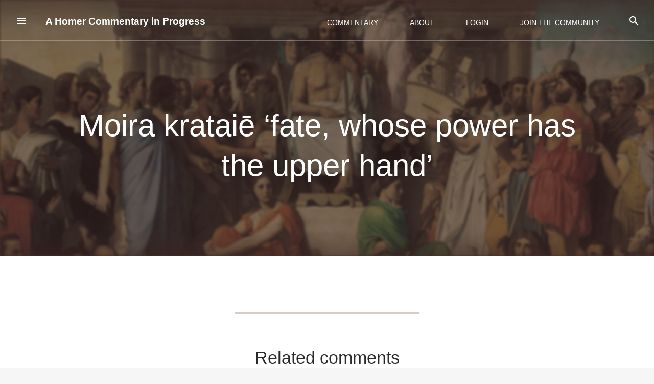

--- FILE ---
content_type: text/html; charset=utf-8
request_url: https://ahcip.chs.harvard.edu/tags/moira-kratai-fate-whose-power-has-the-upper-hand
body_size: 1571
content:
<!DOCTYPE html>
<html>
<head>
  <link rel="stylesheet" type="text/css" class="__meteor-css__" href="/b9cf76364ee40538923952bc6e2632c02e219dac.css?meteor_css_resource=true">
  <link rel="stylesheet" type="text/css" class="__meteor-css__" href="/cd5c89099447c84324177ec9808d53c10c458364.css?meteor_css_resource=true">
<meta http-equiv="Content-Type" content="text/html; charset=UTF-8">
	<meta charset="UTF-8">
	<meta http-equiv="X-UA-Compatible" content="IE=edge">
	<meta name="viewport" content="width=device-width, initial-scale=1, maximum-scale=1.0, user-scalable=no">

	<title>Classical Commentaries, The Center for Hellenic Studies</title>

	<meta name="description" content="">
	<link href="https://fonts.googleapis.com/icon?family=Gentium+Basic|Merriweather:300,400&subset=cyrillic,cyrillic-ext,latin-ext"
		  rel="stylesheet">
	<link type="text/css" rel="stylesheet" href="//fast.fonts.net/cssapi/86c7417f-cd38-4442-bca8-614234939577.css"/>
	<link rel="stylesheet" type="text/css" href="https://cdnjs.cloudflare.com/ajax/libs/slick-carousel/1.6.0/slick.min.css" />
	<link rel="stylesheet" type="text/css" href="https://cdnjs.cloudflare.com/ajax/libs/slick-carousel/1.6.0/slick-theme.min.css" />
	<link rel="apple-touch-icon" sizes="152x152" href="/images/apple-touch-icon.png">
	<link rel="icon" type="image/png" href="/images/favicon-32x32.png" sizes="32x32">
	<link rel="icon" type="image/png" href="/images/favicon-16x16.png" sizes="16x16">
	<link rel="manifest" href="/images/manifest.json">
	<link rel="mask-icon" href="/images/safari-pinned-tab.svg" color="#5bbad5">
	<link rel="shortcut icon" href="/images/favicon.ico">
	<meta name="msapplication-config" content="/images/browserconfig.xml">
	<meta name="theme-color" content="#ffffff">

	<script>
		(function (i, s, o, g, r, a, m) {
			i['GoogleAnalyticsObject'] = r;
			i[r] = i[r] || function () {
						(i[r].q = i[r].q || []).push(arguments)
					}, i[r].l = 1 * new Date();
			a = s.createElement(o),
					m = s.getElementsByTagName(o)[0];
			a.async = 1;
			a.src = g;
			m.parentNode.insertBefore(a, m)
		})(window, document, 'script', 'https://www.google-analytics.com/analytics.js', 'ga');

		ga('create', 'UA-36250260-14', 'auto');
		ga('send', 'pageview');

	</script>

</head>
<body>



  <script type="text/javascript">__meteor_runtime_config__ = JSON.parse(decodeURIComponent("%7B%22meteorRelease%22%3A%22METEOR%401.5.2.2%22%2C%22meteorEnv%22%3A%7B%22NODE_ENV%22%3A%22production%22%2C%22TEST_METADATA%22%3A%22%7B%7D%22%7D%2C%22PUBLIC_SETTINGS%22%3A%7B%22ga%22%3A%7B%22id%22%3A%22UA-36250260-14%22%7D%2C%22loginState%22%3A%7B%22domain%22%3A%22.chs.harvard.edu%22%2C%22cookieName%22%3A%22archimedes-digital-app%22%7D%2C%22developmentSubdomain%22%3A%22ahcip%22%7D%2C%22ROOT_URL%22%3A%22https%3A%2F%2Fahcip.chs.harvard.edu%22%2C%22ROOT_URL_PATH_PREFIX%22%3A%22%22%2C%22accountsConfigCalled%22%3Atrue%2C%22appId%22%3A%2216y2j7q1mylss145g2ty%22%2C%22autoupdateVersion%22%3A%22d0184aa130836740b0d5bc2e2dcb3f27377887f7%22%2C%22autoupdateVersionRefreshable%22%3A%229897ea780c74e134b51fb93ae46285280d98ce7f%22%2C%22autoupdateVersionCordova%22%3A%22none%22%7D"))</script>

  <script type="text/javascript" src="/f144851457df7738efddba7ddb93011750f56fa4.js?meteor_js_resource=true"></script>


</body>
</html>

--- FILE ---
content_type: text/css; charset=UTF-8
request_url: https://ahcip.chs.harvard.edu/cd5c89099447c84324177ec9808d53c10c458364.css?meteor_css_resource=true
body_size: 40384
content:
a{font-weight:600;color:#795548;-webkit-transition:0.3s;-moz-transition:0.3s;-ms-transition:0.3s;-o-transition:0.3s;transition:all 0.3s ease;-webkit-transition:all 0.3s ease;-moz-transition:all 0.3s ease;cursor:poitner}.image-bg a,.bg-primary a{color:#fff}.image-bg a:hover,.bg-primary a:hover{color:#fff;opacity:.9}.bg-light a{color:#795548}.bg-light a:hover{color:#795548;opacity:1}a:hover{color:#593f35;text-decoration:none}.label{font-family:"Raleway", "Helvetica Neue", Helvetica, Arial, sans-serif;font-size:12px;line-height:24px;font-weight:400;text-transform:uppercase;letter-spacing:2px;font-weight:700;letter-spacing:1px;background:#795548;border-radius:0;padding:6px 12px;font-size:10px;vertical-align:middle}blockquote{overflow:hidden;font-family:"Merriweather", "Georgia", Times New Roman, Times, serif;font-size:20px;line-height:40px;font-style:italic;background:#f5f5f5;padding:32px;color:#777;font-weight:300}.bg-secondary blockquote{background:#fff;border-color:#795548}blockquote .author{font-size:12px;display:block;float:right;margin-top:16px}.number{font-family:"Lato", "Helvetica Neue", Helvetica, Arial, sans-serif}.columns-2{column-count:2;-webkit-column-count:2}@media all and (max-width: 767px){br{display:none}blockquote{font-size:16px;line-height:32px}.columns-2{column-count:1;-webkit-column-count:1}}.text-left{text-align:left !important}@media all and (max-width: 767px){.text-left-xs{text-align:left !important}}ul[data-bullet] li{line-height:32px}ul[data-bullet] li i:first-child{margin-right:16px;-moz-transform:scale(1.5);-ms-transform:scale(1.5);-o-transform:scale(1.5);transform:scale(1.5);-webkit-transform:scale(1.5);display:inline-block}ul.lead li{font-size:16px;line-height:40px}.bg-primary{background:#795548 !important}.bg-secondary{background:#f8f8f8}.bg-white{background:#fff}.bg-dark{background:#292929}.color-body{color:#666}.color-primary{color:#795548 !important}.color-red{color:#e31d3b !important}.color-white{color:#fff}section,footer{padding:96px 0;position:relative;overflow:hidden}footer{padding:72px 0}.fullscreen{height:100vh}.bg-dark h1,nav.bg-dark h1,footer.bg-dark h1,.bg-primary h1,.bg-dark h2,nav.bg-dark h2,footer.bg-dark h2,.bg-primary h2,.bg-dark h3,nav.bg-dark h3,footer.bg-dark h3,.bg-primary h3,.bg-dark h4,nav.bg-dark h4,footer.bg-dark h4,.bg-primary h4,.bg-dark h5,nav.bg-dark h5,footer.bg-dark h5,.bg-primary h5,.bg-dark h6,nav.bg-dark h6,footer.bg-dark h6,.bg-primary h6{color:#ffffff}.bg-dark p,nav.bg-dark p,footer.bg-dark p,.bg-primary p,.bg-dark span,nav.bg-dark span,footer.bg-dark span,.bg-primary span,.bg-dark li,nav.bg-dark li,footer.bg-dark li,.bg-primary li{color:#fefefe}@media all and (max-width: 767px){section{padding:80px 0}}.overlay:before{position:absolute;content:'';width:100%;height:100%;top:0;left:0;background:#292929;opacity:0.3;z-index:2}.overlay-heavy:before{opacity:.6}.bg-light.overlay:before{position:absolute;content:'';width:100%;height:100%;top:0;left:0;background:#ffffff;opacity:0.1;z-index:2}.image-bg h1,.image-bg h2,.image-bg h3,.image-bg h4,.image-bg h5,.image-bg h6{color:#ffffff}.image-bg p,.image-bg span,.image-bg li{color:#ffffff}.image-bg .container,.image-bg div[class*='col-']{position:relative;z-index:3}.container.image-bg .row{position:relative;z-index:3}.background-image-holder{position:absolute;width:100%;height:100%;top:0;left:0;z-index:1;background:#292929;background-size:cover !important;background-position:50% 50% !important;-webkit-transition:0.3s;-moz-transition:0.3s;-ms-transition:0.3s;-o-transition:0.3s;transition:all 0.3s ease;-webkit-transition:all 0.3s ease;-moz-transition:all 0.3s ease;opacity:0}.background-image-holder img{display:none}.background-multiply .background-image-holder{background-color:#795548 !important;background-blend-mode:multiply}.background-image-holder.fadeIn{opacity:1}.parallax>.background-image-holder,.parallax .slides li>.background-image-holder{height:100vh;top:-50vh;transition:all 0s ease !important;transition:opacity 0.3s ease !important;-webkit-transform-style:preserve-3d}.parallax:first-child .slides li>.background-image-holder,.parallax:first-child .background-image-holder{top:0}.main-container>a:first-child+.parallax .background-image-holder{top:0}@media all and (max-width: 767px){.parallax>.background-image-holder,.parallax .slides li>.background-image-holder{top:0 !important;transform:none !important;-webkit-transform:none !important}}.btn{font-family:"Raleway", "Helvetica Neue", Helvetica, Arial, sans-serif;border:2px solid #795548;padding:0 26px;height:40px;min-width:150px;line-height:36px;font-size:12px;font-weight:700;text-transform:uppercase;letter-spacing:1px;border-radius:0;color:#795548;text-align:center;-webkit-transition:0.3s;-moz-transition:0.3s;-ms-transition:0.3s;-o-transition:0.3s;transition:all 0.3s ease;-webkit-transition:all 0.3s ease;-moz-transition:all 0.3s ease;margin-right:8px;margin-bottom:24px}.btn:last-child,.btn:last-of-type{margin-right:0}.btn:hover{background:#795548;color:#fff}.btn-icon{width:40px;height:40px;font-size:20px;min-width:0;padding:0;line-height:38px}.btn-lg{height:50px;line-height:46px;min-width:200px}.btn-icon.btn-lg{width:50px;height:50px;line-height:49px;font-size:24px;min-width:0}.btn-icon.btn-sm{width:30px;height:30px;line-height:29px;font-size:13px;min-width:0;padding:0 0 0 1px!important}.btn-sm{height:30px;font-size:11px;line-height:27px;min-width:0}.btn-filled{background:#795548;color:#fff}.btn-white,.image-bg .btn,.image-bg .btn:visited{color:#fff;border-color:#fff}.btn-white:hover,.image-bg .btn:hover,.image-bg .btn:visited:hover{background:#fff;color:#222}.image-bg .btn.btn-filled,.image-bg .btn-filled:visited{border-color:#795548}.image-bg .btn-filled:hover{border-color:#fff}.btn-rounded{border-radius:25px}body.btn-rounded .btn{border-radius:25px !important}.bg-light .btn{border-color:#222;color:#222}.bg-light .btn:visited,.bg-light .btn:visited:hover{color:#222}.bg-light .btn-filled,.bg-light .btn-filled:visited{color:#fff}.btn:visited{color:#795548}.btn-white:visited,.btn:visited:hover{color:#fff}.btn-white:visited:hover{color:#222}.btn-filled:visited{color:#fff}.btn.bg-dark{color:#fff;border-color:#292929}.btn.bg-dark:hover{background:#434343}.bg-primary .btn{color:#fff;border-color:#fff}.bg-primary .btn:hover{background:#fff;color:#795548}.nav-container{-webkit-backface-visibility:hidden;max-width:100%}nav{background:#fff;-webkit-backface-visibility:hidden;max-width:100%}nav ul{margin-bottom:0}.module{display:inline-block;padding:0 32px}.module-group{display:inline-block}.module.left,.module-group.left{float:left}.module.right,.module-group.right{float:right}nav .btn,.nav-bar .btn{margin:0;height:auto}.nav-utility{height:45px;line-height:43px;border-bottom:1px solid #ccc;overflow:hidden}.nav-utility i{position:relative;top:1px}.nav-bar{height:55px;max-height:55px;line-height:53px;border-bottom:1px solid #ccc}.nav-bar .module,.nav-bar .module-group{height:55px}.nav-bar a{display:inline-block;height:55px}.logo{max-height:60%}.logo-light{display:none}nav.bg-dark .logo-light{display:inline}nav.bg-dark .logo-dark{display:none}.has-dropdown{padding-right:18px}.has-dropdown:after{position:absolute;top:0;right:0;font-size:11px;content:"\e64b";font-family:'themify';speak:none;font-style:normal;font-weight:normal;font-variant:normal;text-transform:none}.menu{width:100%;height:55px;font-family:"Raleway", "Helvetica Neue", Helvetica, Arial, sans-serif}.menu.inline-block{width:auto}.menu li a{font-size:11px;text-transform:uppercase;font-weight:600;letter-spacing:1px;color:#292929;opacity:0.5;-webkit-transition:0.3s;-moz-transition:0.3s;-ms-transition:0.3s;-o-transition:0.3s;transition:all 0.3s ease;-webkit-transition:all 0.3s ease;-moz-transition:all 0.3s ease;max-width:100%;white-space:normal}.menu li a:hover{opacity:1 !important}.menu>li{margin-right:32px;float:left;position:relative;-webkit-transition:0.3s;-moz-transition:0.3s;-ms-transition:0.3s;-o-transition:0.3s;transition:all 0.3s ease;-webkit-transition:all 0.3s ease;-moz-transition:all 0.3s ease;opacity:1}.menu>li:last-child{margin-right:0}.menu>li:last-child>ul{right:0}.menu>li:last-child>ul ul{left:auto;right:100%}.menu>li ul{width:200px;padding:8px 0;background:#292929;position:absolute;z-index:99;opacity:0;-webkit-transition:0.3s;-moz-transition:0.3s;-ms-transition:0.3s;-o-transition:0.3s;transition:all 0.3s ease;-webkit-transition:all 0.3s ease;-moz-transition:all 0.3s ease;transform:translate3d(0, 10px, 0);-webkit-transform:translate3d(0, 10px, 0);-moz-transform:translate3d(0, 10px, 0);visibility:hidden;margin-top:-1px}.menu>li>ul>li{position:relative;line-height:24px;width:100%;vertical-align:top}.menu>li>ul>li i{display:inline-block;margin-right:2px}.menu>li>ul>.has-dropdown:after{color:#fff;top:5px;right:24px;content:"\e649"}.menu>li>ul li a{color:#fff;height:auto;padding:6px 24px}.menu>li>ul>li>ul{left:100%;top:0}.menu>li:hover>ul{opacity:1;transform:translate3d(0, 0px, 0);-webkit-transform:translate3d(0, 0px, 0);-moz-transform:translate3d(0, 0px, 0);visibility:visible}.menu>li>ul>li:hover>ul,.has-dropdown:hover .mega-menu ul{opacity:1;transform:translate3d(0, 0px, 0);-webkit-transform:translate3d(0, 0px, 0);-moz-transform:translate3d(0, 0px, 0);visibility:visible}.mega-menu{width:auto !important;white-space:nowrap;line-height:24px}.mega-menu ul{position:relative !important;left:auto !important;padding:0 !important}.mega-menu>li{width:200px !important;overflow:hidden;display:inline-block}.mega-menu .title{letter-spacing:1px;color:#fff;display:inline-block;padding:6px 24px;text-transform:uppercase;font-size:11px;font-weight:600}.make-right{right:0}.module.widget-handle{border-left:1px solid #ccc;padding:0 24px;cursor:pointer;position:relative;-webkit-touch-callout:none;-webkit-user-select:none;-khtml-user-select:none;-moz-user-select:none;-ms-user-select:none;user-select:none;margin:0}@media all and (max-width: 1100px){.module.widget-handle{padding:0 16px}}.module.widget-handle i{font-size:20px;line-height:53px;opacity:0.5;-webkit-transition:0.3s;-moz-transition:0.3s;-ms-transition:0.3s;-o-transition:0.3s;transition:all 0.3s ease;-webkit-transition:all 0.3s ease;-moz-transition:all 0.3s ease}.module.widget-handle:hover i,.module.active i{opacity:1}.widget-handle .function{-webkit-box-shadow:0px 0px 10px 0px rgba(0, 0, 0, 0.2);-moz-box-shadow:0px 0px 10px 0px rgba(0, 0, 0, 0.2);box-shadow:0px 0px 10px 0px rgba(0, 0, 0, 0.2);cursor:default;width:200px;background:#292929;position:absolute;z-index:99;opacity:0;-webkit-transition:0.3s;-moz-transition:0.3s;-ms-transition:0.3s;-o-transition:0.3s;transition:all 0.3s ease;-webkit-transition:all 0.3s ease;-moz-transition:all 0.3s ease;transform:translate3d(0, 10px, 0);-webkit-transform:translate3d(0, 10px, 0);-moz-transform:translate3d(0, 10px, 0);visibility:hidden;margin-top:-2px;right:0}.module.widget-handle:hover .function{opacity:1;transform:translate3d(0, 0px, 0);-webkit-transform:translate3d(0, 0px, 0);-moz-transform:translate3d(0, 0px, 0);visibility:visible}.module.widget-handle .title{font-family:"Raleway", "Helvetica Neue", Helvetica, Arial, sans-serif;letter-spacing:1px;text-transform:uppercase;font-size:11px;font-weight:600;display:none;opacity:.5;-webkit-transition:0.3s;-moz-transition:0.3s;-ms-transition:0.3s;-o-transition:0.3s;transition:all 0.3s ease;-webkit-transition:all 0.3s ease;-moz-transition:all 0.3s ease}.module.widget-handle .title:hover{opacity:1}.widget-handle .cart{position:relative}.widget-handle .cart .label{width:17px;height:17px;font-size:10px;line-height:17px;padding:0;text-align:center;position:absolute;background:#795548;top:10px;right:-10px;border-radius:50%}.widget-handle .search-form{padding:8px;display:inline-block;width:100%;line-height:50px}.widget-handle .search-form input{margin:0;font-size:16px}nav .widget{margin:0;padding:24px}nav .widget .title{display:none !important}nav .widget,nav .widget a:not(.btn){color:#fff}nav .widget hr{border-color:#777;margin-bottom:16px}nav .widget hr:first-of-type{display:none}.cart-widget-handle .function{width:auto;background:#fff}.cart-widget-handle .function span{color:#222 !important}nav .cart-overview{min-width:300px;margin-bottom:16px}nav .cart-overview a{height:auto}.language .menu>li ul{max-width:150px}.nav-open{max-height:10000px !important;height:auto !important}.nav-open .mobile-toggle{border-bottom:1px solid #ccc}@media all and (max-width: 1120px){.menu>li{margin-right:24px}}.has-offscreen-nav .main-container{-webkit-transition:0.4s;-moz-transition:0.4s;-ms-transition:0.4s;-o-transition:0.4s;transition:all 0.4s ease;-webkit-transition:all 0.4s ease;-moz-transition:all 0.4s ease}.offscreen-container{position:fixed;transform:translate3d(200%, 0, 0);-webkit-transform:translate3d(200%, 0, 0);-moz-transform:translate3d(200%, 0, 0);width:50%;top:0;height:100%;min-height:100vh;z-index:20;-webkit-transition:0.4s;-moz-transition:0.4s;-ms-transition:0.4s;-o-transition:0.4s;transition:all 0.4s ease;-webkit-transition:all 0.4s ease;-moz-transition:all 0.4s ease;overflow:hidden}.offscreen-container.reveal-nav{transform:translate3d(100%, 0, 0);-webkit-transform:translate3d(100%, 0, 0);-moz-transform:translate3d(100%, 0, 0)}.main-container.reveal-nav{transform:translate3d(-50%, 0, 0);-webkit-transform:translate3d(-50%, 0, 0);-moz-transform:translate3d(-50%, 0, 0)}.offscreen-left .offscreen-container{transform:translate3d(-50%, 0, 0);-webkit-transform:translate3d(-50%, 0, 0);-moz-transform:translate3d(-50%, 0, 0)}.offscreen-left .offscreen-container.reveal-nav{transform:translate3d(0%, 0, 0);-webkit-transform:translate3d(0%, 0, 0);-moz-transform:translate3d(0%, 0, 0)}.offscreen-left .main-container.reveal-nav,.offscreen-left nav.reveal-nav{transform:translate3d(50%, 0, 0) !important;-webkit-transform:translate3d(50%, 0, 0) !important;-moz-transform:translate3d(50%, 0, 0) !important}.offscreen-container .close-nav{position:absolute;right:24px;top:16px;z-index:24;font-size:20px;-webkit-transition:0.3s;-moz-transition:0.3s;-ms-transition:0.3s;-o-transition:0.3s;transition:all 0.3s ease;-webkit-transition:all 0.3s ease;-moz-transition:all 0.3s ease;opacity:.5}.offscreen-container .close-nav:hover{opacity:1}.offscreen-container.bg-dark .close-nav i{color:#fff}@media all and (max-width: 990px){.offscreen-container{width:100vw}.offscreen-container.reveal-nav{transform:translate3d(0vw, 0, 0);-webkit-transform:translate3d(0vw, 0, 0);-moz-transform:translate3d(0vw, 0, 0)}.main-container.reveal-nav{transform:none !important}}@media all and (max-width: 990px){nav.fixed{position:absolute !important;opacity:1 !important;visibility:visible !important}nav.outOfSight{transform:translate3d(0, 0px, 0) !important;-webkit-transform:translate3d(0, 0px, 0) !important;-moz-transform:translate3d(0, 0px, 0) !important;-webkit-transition:0.3s;-moz-transition:0.3s;-ms-transition:0.3s;-o-transition:0.3s;transition:all 0.3s ease;-webkit-transition:all 0.3s ease;-moz-transition:all 0.3s ease}.nav-bar,.nav-bar .module-group,.nav-bar .module{height:auto;overflow:hidden}.nav-bar .module{padding:0 16px}.nav-bar .module-group{width:100%;padding:16px 0}.nav-bar .module-group .module{display:block;float:none;width:100%}.menu{height:auto}.menu.inline-block{width:100%}.menu a{height:auto;line-height:24px;padding:4px 0}.menu li{line-height:24px;float:none;display:block;width:100%;max-width:100%}.menu>li ul{position:relative;width:100%;opacity:1;visibility:visible;transform:translate3d(0, 0px, 0);-webkit-transform:translate3d(0, 0px, 0);-moz-transform:translate3d(0, 0px, 0);left:0}.menu>li>ul{position:relative;opacity:1;visibility:visible;display:none;transform:translate3d(0, 0px, 0);-webkit-transform:translate3d(0, 0px, 0);-moz-transform:translate3d(0, 0px, 0)}.menu>li>ul>.has-dropdown:after{content:"\e64b"}.menu>li>ul>li>ul{left:0;display:none;padding:0}.menu>li>ul li a,.mega-menu .title{padding:4px 16px}.has-dropdown .has-dropdown li{padding-left:18px}.has-dropdown{padding-right:0}.mega-menu{margin-left:0 !important}.mega-menu li{width:100% !important}.toggle-sub>ul,.toggle-sub .mega-menu ul{display:block !important}.module.widget-handle{border-left:none;border-top:1px solid #ccc;line-height:40px;min-height:40px}.module.widget-handle .menu{line-height:40px}.module.widget-handle .menu li{line-height:40px}.module.widget-handle i{line-height:40px}.module.widget-handle .title{display:inline-block;position:relative;bottom:3px;margin-left:8px}.widget-handle .function{width:100%;position:relative;opacity:1;transform:translate3d(0, 0px, 0);-webkit-transform:translate3d(0, 0px, 0);-moz-transform:translate3d(0, 0px, 0);visibility:visible;margin-top:0;display:none;box-shadow:none !important}.toggle-widget-handle .function{display:block !important}.widget-handle .cart .label{width:22px;height:22px;font-size:12px;line-height:22px;top:18px}.mobile-toggle{border-left:1px solid #ccc !important;border-bottom:none !important}.mobile-toggle i{line-height:53px !important}.mobile-toggle.absolute-xs{position:absolute;top:0}nav.bg-dark .module.widget-handle{border-top:1px solid #444}nav.bg-dark .mobile-toggle{border-left:1px solid #444 !important}nav.bg-dark .nav-open .mobile-toggle{border-bottom:1px solid #444}}nav.outOfSight{transform:translate3d(0, -200px, 0);-webkit-transform:translate3d(0, -200px, 0);-moz-transform:translate3d(0, -200px, 0);-webkit-transition:0.3s;-moz-transition:0.3s;-ms-transition:0.3s;-o-transition:0.3s;transition:all 0.3s ease;-webkit-transition:all 0.3s ease;-moz-transition:all 0.3s ease}nav.scrolled{transform:translate3d(0, 0px, 0);-webkit-transform:translate3d(0, 0px, 0);-moz-transform:translate3d(0, 0px, 0)}nav.fixed,nav.absolute{top:0;width:100%;z-index:999;left:0;right:0}nav.absolute{position:absolute}nav.fixed{position:fixed;visibility:hidden;opacity:0}nav.fixed .nav-utility{display:none}nav.fixed.scrolled{visibility:visible;opacity:1}nav.transparent{background:none}nav.transparent .menu>li>a,nav.transparent .module.widget-handle i,nav.transparent .nav-utility{color:#fff}nav.transparent .nav-utility,nav.transparent .nav-bar{border-bottom:1px solid rgba(255, 255, 255, 0.2)}nav.transparent .module.widget-handle{border-left:1px solid rgba(255, 255, 255, 0.2) !important}nav.transparent .menu>li>a,nav.transparent .module.widget-handle i{opacity:1}nav.transparent .has-dropdown:after{color:#fff}nav.transparent .logo-dark{display:none}nav.transparent .logo-light{display:inline}@media all and (max-width: 990px){nav.transparent .nav-open{background:#fff}nav.transparent .nav-open .menu>li>a,nav.transparent .nav-open .module.widget-handle i,nav.transparent .nav-open .nav-utility{color:#292929}nav.transparent .nav-open .logo-dark{display:inline}nav.transparent .nav-open .logo-light{display:none}nav.transparent .nav-open .has-dropdown:after{color:#292929}.menu>li:last-child>ul ul{right:0}}nav.transparent.fixed{background:#fff}nav.transparent.fixed .logo-light{display:none}nav.transparent.fixed .logo-dark{display:inline}nav.transparent.fixed .menu>li>a,nav.transparent.fixed .module.widget-handle i{color:#292929}nav.transparent.fixed .menu>.has-dropdown:after{color:#fff;color:#292929}nav.transparent.fixed .module.widget-handle{border-left:1px solid #ccc}nav.transparent.fixed .menu>li>a,nav.transparent.fixed .module.widget-handle i{opacity:.5}nav.bg-dark .menu>li>a,nav.bg-dark .module.widget-handle i,nav.bg-dark .nav-utility{color:#fff;opacity:.7}nav.bg-dark .module.widget-handle{border-left:1px solid rgba(255, 255, 255, 0.2)}nav.bg-dark .nav-utility,nav.bg-dark .nav-bar{border-bottom:1px solid rgba(255, 255, 255, 0.2)}nav.transparent.fixed.bg-dark{background:#292929}nav.transparent.fixed.bg-dark .menu>li>a,nav.transparent.fixed.bg-dark .module.widget-handle i{color:#fff}.nav-is-overlay nav{opacity:1;visibility:visible;transform:translate3d(0, 0, 0) !important;-webkit-transform:translate3d(0, 0, 0) !important;-moz-transform:translate3d(0, 0, 0) !important}.tooltip{font-weight:600;font-size:13px}.tooltip-inner{border-radius:0;padding:9px 24px 12px 24px}.alert{margin-bottom:24px;background:none;border-radius:0;font-weight:600;padding:12px 16px}.alert .close{opacity:1;font-size:24px;top:-2px;right:-4px;-webkit-transition:0.3s;-moz-transition:0.3s;-ms-transition:0.3s;-o-transition:0.3s;transition:all 0.3s ease;-webkit-transition:all 0.3s ease;-moz-transition:all 0.3s ease}.alert .close span{font-weight:400}.alert-warning{border:1px solid #d88519;color:#d88519}.alert-success{border:1px solid #60b963;color:#60b963}.alert-danger{border:1px solid #c64444;color:#c64444}.icon{font-size:64px;display:inline-block;color:#292929}.image-bg.bg-light .icon{color:#292929}.image-bg .icon,.bg-dark .icon{color:#fff}.icon-lg{font-size:80px}.icon-sm{font-size:32px}.icon-xs{font-size:18px}@media all and (max-width: 767px){.icon{font-size:48px}.icon-lg{font-size:64px}.icon-sm{font-size:18px}.icon-xs{font-size:16px}}.embelish-icons{position:absolute;top:50%;transform:translate3d(0, -50%, 0);-webkit-transform:translate3d(0, -50%, 0);-moz-transform:translate3d(0, -50%, 0);-moz-transform:scale(10);-ms-transform:scale(10);-o-transform:scale(10);transform:scale(10);-webkit-transform:scale(10);left:50%;opacity:0.05;z-index:-1}input,select,textarea{font-family:"Raleway", "Helvetica Neue", Helvetica, Arial, sans-serif}input[type="text"],textarea,select,input[type="password"]{-webkit-appearance:none;-moz-appearance:none;appearance:none}.bg-secondary input[type="text"],.bg-secondary textarea,.bg-secondary select{background:#fff}.input-lh{line-height:50px}.field-error{outline:1px red !important}.input-with-label span{font-family:"Raleway", "Helvetica Neue", Helvetica, Arial, sans-serif;font-size:11px;text-transform:uppercase;color:#292929;letter-spacing:1px;font-weight:700;display:block;cursor:default}input[type="text"],input[type="password"]{background:#f5f5f5;border:none;width:100%;height:50px;padding-left:20px;font-weight:500;margin-bottom:24px;border-radius:0}.image-bg input[type="text"],.image-bg textarea{color:#555}.image-bg.bg-light input.transparent{border-color:#292929}input.transparent{background:none;border:1px solid rgba(255, 255, 255, 0.5);color:#fff !important}input[type="text"]:focus,input[type="password"]:focus{outline:1px solid #ccc}textarea{width:100%;border:none;background:#f5f5f5;margin-bottom:24px;border-radius:0;padding:16px 20px}textarea:focus{outline:1px solid #ccc}::-webkit-input-placeholder{text-transform:uppercase;font-weight:bold;letter-spacing:1px;color:#777;font-size:11px}:-moz-placeholder{text-transform:uppercase;font-weight:bold;letter-spacing:1px;color:#777;font-size:11px}::-moz-placeholder{text-transform:uppercase;font-weight:bold;letter-spacing:1px;color:#777;font-size:11px}:-ms-input-placeholder{text-transform:uppercase;font-weight:bold;letter-spacing:1px;color:#777;font-size:11px}input.transparent::-webkit-input-placeholder{color:#fff}input.transparent::-moz-input-placeholder{color:#fff}input.transparent:-moz-input-placeholder{color:#fff}input.transparent:-ms-input-placeholder{color:#fff}input[type="submit"]{height:50px;line-height:48px;border:2px solid #795548;background:#795548;color:#fff;width:100%;font-size:11px;text-transform:uppercase;font-weight:bold;letter-spacing:1px;border-radius:0 !important}.bg-primary input[type="submit"]{background:#fff;color:#795548}input[type="submit"]:focus{outline:none}input[type="submit"].hollow{background:none;border:2px solid #795548;color:#795548;-webkit-transition:0.3s;-moz-transition:0.3s;-ms-transition:0.3s;-o-transition:0.3s;transition:all 0.3s ease;-webkit-transition:all 0.3s ease;-moz-transition:all 0.3s ease}input[type="submit"].hollow:hover{background:#795548;color:#fff}.select-option{position:relative;cursor:pointer;height:50px;overflow:hidden;margin-bottom:24px}.select-option i{position:absolute;font-size:18px;right:20px;top:14px;z-index:2;pointer-events:none;-webkit-transition:0.3s;-moz-transition:0.3s;-ms-transition:0.3s;-o-transition:0.3s;transition:all 0.3s ease;-webkit-transition:all 0.3s ease;-moz-transition:all 0.3s ease;cursor:pointer}.select-option:focus i{color:#fff}.select-option select{margin-bottom:0}select{height:50px;background:#f5f5f5;width:100%;border-radius:0;border:none;outline:none;padding-left:20px;position:relative;font-size:11px;text-transform:uppercase;font-weight:bold;letter-spacing:1px;color:#777;-webkit-transition:0.3s;-moz-transition:0.3s;-ms-transition:0.3s;-o-transition:0.3s;transition:all 0.3s ease;-webkit-transition:all 0.3s ease;-moz-transition:all 0.3s ease;cursor:pointer}select:focus{background:#eee}select:active,select:focus,select:hover{outline:none;border:none}.checkbox-option,.radio-option{display:inline-block;width:50px;height:25px;border-radius:25px;border:1px solid #795548;cursor:pointer;-webkit-touch-callout:none;-webkit-user-select:none;-khtml-user-select:none;-moz-user-select:none;-ms-user-select:none;user-select:none;margin-bottom:24px}.checkbox-option .inner,.radio-option .inner{width:19px;height:19px;border-radius:50%;background:rgba(0, 0, 0, 0);border:1px solid #795548;position:relative;top:2px;left:2px;display:inline-block;-webkit-transition:0.2s;-moz-transition:0.2s;-ms-transition:0.2s;-o-transition:0.2s;transition:all 0.2s ease;-webkit-transition:all 0.2s ease;-moz-transition:all 0.2s ease}.checkbox-option.checked .inner{transform:translate3d(25px, 0, 0);-webkit-transform:translate3d(25px, 0, 0);-moz-transform:translate3d(25px, 0, 0);background:#795548}.checkbox-option input{width:0;height:0;opacity:0;overflow:hidden}.radio-option{width:25px;height:25px;text-align:left}.radio-option:nth-of-type(n+2){margin-left:24px}.radio-option input{width:0;height:0;opacity:0;overflow:hidden}.radio-option .inner{border:none;width:19px;height:19px;left:2px;-moz-transform:scale(0);-ms-transform:scale(0);-o-transform:scale(0);transform:scale(0);-webkit-transform:scale(0)}.radio-option+span{display:inline-block;line-height:25px}.radio-option.checked .inner{-moz-transform:scale(1);-ms-transform:scale(1);-o-transform:scale(1);transform:scale(1);-webkit-transform:scale(1)}.radio-option.checked .inner{background:#795548}@media all and (min-width: 991px){input.col-md-6{width:49%;float:left}input.col-md-6:first-of-type{margin-right:1%}input.col-md-6:last-of-type{margin-left:1%}}form.thirds input{width:33%}form.halves input{width:49.5%}.form-error,.form-success{background:#58ce38;padding:12px;width:100%;color:#fff;max-width:700px;position:relative;top:16px;margin:0 auto}.form-error{background:#ce3838}.field-error{outline:1px solid #ce3838 !important}form iframe.mail-list-form{display:none}.form-loading{border:3px solid #ffffff;border-radius:30px;height:30px;left:50%;margin:-15px 0 0 -15px;opacity:0;margin:0px auto;top:50%;width:30px;-webkit-animation:pulsate 1s ease-out;-webkit-animation-iteration-count:infinite;-moz-animation:pulsate 1s ease-out;-moz-animation-iteration-count:infinite;animation:pulsate 1s ease-out;animation-iteration-count:infinite;z-index:99999}@keyframes pulsate{0%{transform:scale(0.1);opacity:0.0}50%{opacity:1}100%{transform:scale(1.2);opacity:0}}@-webkit-keyframes pulsate{0%{transform:scale(0.1);opacity:0.0}50%{opacity:1}100%{transform:scale(1.2);opacity:0}}@media all and (max-width: 767px){form.thirds input,form.halves input{width:100%;margin-bottom:8px}}.accordion .title{cursor:pointer;-webkit-touch-callout:none;-webkit-user-select:none;-khtml-user-select:none;-moz-user-select:none;-ms-user-select:none;user-select:none}.accordion .content{max-height:0;overflow:hidden;-webkit-transition:0.4s;-moz-transition:0.4s;-ms-transition:0.4s;-o-transition:0.4s;transition:all 0.4s ease;-webkit-transition:all 0.4s ease;-moz-transition:all 0.4s ease}.accordion li.active .content{max-height:400px}.accordion p:last-child{margin-bottom:0}.accordion-1 li{margin-bottom:10px}.accordion-1 li:last-child{margin-bottom:0}.accordion-1 .title{background:#f5f5f5;padding:13px;-webkit-transition:0.3s;-moz-transition:0.3s;-ms-transition:0.3s;-o-transition:0.3s;transition:all 0.3s ease;-webkit-transition:all 0.3s ease;-moz-transition:all 0.3s ease}.bg-secondary .accordion-1 .title{background:#ebebeb}.bg-secondary .accordion-1 .title:hover{background:#e4e4e4}.accordion-1 .title span{font-family:"Raleway", "Helvetica Neue", Helvetica, Arial, sans-serif;font-size:12px;line-height:24px;font-weight:400;text-transform:uppercase;letter-spacing:2px;font-weight:700}.accordion-1 .active .title{background:#795548;color:#fff}.accordion-1 .content{border:1px solid #eee;border-top:none;-webkit-transition:0.3s;-moz-transition:0.3s;-ms-transition:0.3s;-o-transition:0.3s;transition:all 0.3s ease;-webkit-transition:all 0.3s ease;-moz-transition:all 0.3s ease;opacity:0}.accordion-1 .content p{padding:13px}.accordion-1 .active .content{opacity:1;transform:translate3d(0, 0px, 0);-webkit-transform:translate3d(0, 0px, 0);-moz-transform:translate3d(0, 0px, 0)}.accordion-1 .title:hover{background:#eee}.accordion-1 .active .title:hover{background:#795548}.accordion-2 .title{font-size:16px;font-weight:500;padding:16px 0;border-bottom:1px solid #ccc;-webkit-transition:0.3s;-moz-transition:0.3s;-ms-transition:0.3s;-o-transition:0.3s;transition:all 0.3s ease;-webkit-transition:all 0.3s ease;-moz-transition:all 0.3s ease;opacity:.7}.accordion-2 .title:before{content:"\e622";font-family:'themify';speak:none;font-style:normal;font-weight:normal;font-variant:normal;text-transform:none;line-height:1}.accordion-2 .active .title{opacity:1}.accordion-2 .active .title:before{content:'\e61a'}.accordion-2 .content p{padding:16px 0}.accordion-2 .title:hover{opacity:1}.tabs{overflow:hidden}.tabs li{display:inline-block;cursor:pointer}.tabs.thirds{width:100%}.tabs.thirds li{width:33.3333333%}.tabs.thirds .tab-title{width:100%}.button-tabs .tabs{display:inline-block;overflow:hidden}.button-tabs .tabs>li{margin-bottom:8px;float:left}.button-tabs .tabs>li:last-child{margin-right:0}.button-tabs .tab-title{padding:13px;display:inline-block;text-align:center;min-width:150px;background:#f5f5f5;-webkit-touch-callout:none;-webkit-user-select:none;-khtml-user-select:none;-moz-user-select:none;-ms-user-select:none;user-select:none;-webkit-transition:0.3s;-moz-transition:0.3s;-ms-transition:0.3s;-o-transition:0.3s;transition:all 0.3s ease;-webkit-transition:all 0.3s ease;-moz-transition:all 0.3s ease}.bg-secondary .button-tabs .tab-title{background:#eee}.button-tabs .tab-title span{font-family:"Raleway", "Helvetica Neue", Helvetica, Arial, sans-serif;font-size:12px;line-height:24px;font-weight:400;text-transform:uppercase;letter-spacing:2px;font-weight:700}.button-tabs .active .tab-title{background:#795548;color:#fff}.button-tabs .tab-title:hover{background:#eee}.button-tabs .active .tab-title:hover{background:#795548}.button-tabs.vertical{overflow:hidden}.button-tabs.vertical>.tabs{max-width:30%;float:left}.button-tabs.vertical>.content{padding-left:3%;max-width:70%;float:right}.button-tabs.vertical>.tabs li,.button-tabs.vertical .tab-title{width:100%}.button-tabs.vertical>.tabs li{margin-bottom:10px}.bg-dark .button-tabs .tab-title span{color:#222}@media all and (max-width: 767px){.button-tabs .tabs li{width:49%;margin-bottom:15px}.button-tabs.vertical .tabs,.button-tabs.vertical .content{max-width:100%;width:100%;padding-left:0}}.tabbed-content .content>li{opacity:0;visibility:hidden;-webkit-transition:0.3s;-moz-transition:0.3s;-ms-transition:0.3s;-o-transition:0.3s;transition:all 0.3s ease;-webkit-transition:all 0.3s ease;-moz-transition:all 0.3s ease;display:none}.tabbed-content .content .active{opacity:1;visibility:visible;display:block}.text-tabs .tabs{padding-bottom:16px;border-bottom:1px solid #ccc;overflow:visible}.text-tabs.no-border .tabs{border-bottom:none}.text-tabs .tab-title{-webkit-touch-callout:none;-webkit-user-select:none;-khtml-user-select:none;-moz-user-select:none;-ms-user-select:none;user-select:none;-webkit-transition:0.3s;-moz-transition:0.3s;-ms-transition:0.3s;-o-transition:0.3s;transition:all 0.3s ease;-webkit-transition:all 0.3s ease;-moz-transition:all 0.3s ease;padding:0 24px;opacity:0.5;position:relative}.text-tabs .tab-title span{font-family:"Raleway", "Helvetica Neue", Helvetica, Arial, sans-serif;font-size:12px;line-height:24px;font-weight:400;text-transform:uppercase;letter-spacing:2px;font-weight:700}.text-tabs .tab-title:after{content:'';position:absolute;width:100%;height:1px;background:#795548;bottom:10px;opacity:0;-webkit-transition:0.3s;-moz-transition:0.3s;-ms-transition:0.3s;-o-transition:0.3s;transition:all 0.3s ease;-webkit-transition:all 0.3s ease;-moz-transition:all 0.3s ease;bottom:-17px;left:0}.text-tabs .active .tab-title{opacity:1;color:#795548}.bg-primary .text-tabs .tab-title:after{background:#c2a398}.text-tabs .active .tab-title:after{opacity:1}.text-tabs .tab-title:hover{opacity:1}@media all and (max-width: 767px){.text-tabs .tabs{padding-bottom:0}.text-tabs .tabs li{width:49%;margin-bottom:15px}.text-tabs .tab-title:after{display:none}.text-tabs:not(.text-center) .tabs li:first-child .tab-title{padding-left:24px}}.icon-tabs .tabs li{width:24.5%;margin-bottom:24px}.icon-tabs .tab-title{text-align:center;-webkit-transition:0.3s;-moz-transition:0.3s;-ms-transition:0.3s;-o-transition:0.3s;transition:all 0.3s ease;-webkit-transition:all 0.3s ease;-moz-transition:all 0.3s ease;opacity:.5}.icon-tabs .tab-title:hover{opacity:1}.icon-tabs .active .tab-title{color:#795548;opacity:1}.icon-tabs .active .tab-title i{color:#795548}.image-bg .icon-tabs .active .tab-title i{color:#fff}.icon-tabs .tab-title i{display:block;margin-bottom:16px}.icon-tabs .tab-title span{font-family:"Raleway", "Helvetica Neue", Helvetica, Arial, sans-serif;font-size:12px;line-height:24px;font-weight:400;text-transform:uppercase;letter-spacing:2px;font-weight:700}@media all and (max-width: 767px){.icon-tabs .tabs li{margin-bottom:16px;margin-right:0;width:49%}.icon-tabs .tab-title i{font-size:32px}}.progress-bars{margin-bottom:24px}.progress{height:auto;box-shadow:none}.progress-bar{background:#795548;box-shadow:none !important}.bg-primary .progress-bar{background:#936757}.progress-1{height:32px;margin-bottom:8px;border-radius:0;border:none}.progress-1:last-child{margin-bottom:0}.progress-1 .progress-bar{text-align:right;padding-right:12px;line-height:32px;border-radius:0}.progress-1 .progress-bar span{font-family:"Raleway", "Helvetica Neue", Helvetica, Arial, sans-serif;font-size:12px;line-height:24px;font-weight:400;text-transform:uppercase;letter-spacing:2px;font-weight:700;font-size:11px}.progress-2{height:auto;background:none;text-align:center;margin-bottom:8px}.progress-2 span{font-family:"Raleway", "Helvetica Neue", Helvetica, Arial, sans-serif;font-size:12px;line-height:24px;font-weight:400;text-transform:uppercase;letter-spacing:2px;font-weight:700;display:inline-block;margin-bottom:8px}.progress-2 .bar-holder{height:16px;border-radius:8px;overflow:hidden;border:1px solid #795548}.bg-primary .progress-2 .bar-holder{border-color:#9f705f}.stat-2 h1{font-size:80px;line-height:88px}.stat-3 h1{margin-bottom:8px;font-size:72px;line-height:80px}.stat-3 h6{margin-bottom:0}.breadcrumb{margin-bottom:24px}.breadcrumb-2{background:none;padding:0}.breadcrumb-2 li a,.breadcrumb-2 li{font-family:"Raleway", "Helvetica Neue", Helvetica, Arial, sans-serif;font-size:12px;line-height:24px;font-weight:400;text-transform:uppercase;letter-spacing:2px;font-weight:700;font-size:11px;font-weight:600}.breadcrumb-2>li+li:before{padding:0 16px;color:#bbb}.image-bg .breadcrumb li a{color:#fff;opacity:.8}.image-bg .breadcrumb li a:hover{opacity:1}.image-bg .breadcrumb li.active{color:#fff}.bg-dark .breadcrumb a{color:#fff}@media all and (max-width: 990px){.page-title-4 .breadcrumb,.page-title-2 .breadcrumb{float:left;margin-top:32px}}@media all and (max-width: 767px){.breadcrumb-2>li+li:before{padding:0 4px}.page-title-4 .breadcrumb,.page-title-2 .breadcrumb{float:left;margin-top:8	px}}.pagination{margin:0}.pagination li{font-family:"Lato", "Helvetica Neue", Helvetica, Arial, sans-serif}.pagination li a{width:32px;height:32px;padding:0;text-align:center;padding-top:6px;margin:0 4px;color:#292929;font-weight:400}.pagination li a:hover,.pagination li.active a,.pagination li.active:hover a{background:#795548;color:#fff;border-color:#795548}.feature.boxed{padding:32px;background:#f8f8f8}.feature.boxed.bg-dark{background:#292929}.bg-dark .feature.boxed{background:#363636}.bg-secondary .feature.boxed{background:#fff}.feature.bordered{padding:32px;border:1px solid #ccc}.feature{margin-bottom:24px}.feature p:last-child{margin-bottom:0}@media all and (max-width: 767px){.feature.boxed,.feature.bordered{padding:24px}}@media all and (max-width: 990px){.feature .icon-lg{font-size:40px}}.feature-1 i{display:inline-block;margin-bottom:16px;color:#795548}.feature-2 i{display:block;width:80px;height:80px;border:1px solid #795548;text-align:center;line-height:80px;color:#795548;border-radius:50%;margin:0 auto;margin-bottom:24px;-webkit-transition:0.3s;-moz-transition:0.3s;-ms-transition:0.3s;-o-transition:0.3s;transition:all 0.3s ease;-webkit-transition:all 0.3s ease;-moz-transition:all 0.3s ease}.feature-2 i:hover,.feature-2.filled i{background:#795548;color:#fff}.feature-3{overflow:hidden}.feature-3 .left,.feature-3 .right{display:inline-block;float:left}.feature-3 .left{width:15%}.feature-3 .right{width:85%}.feature-3 i{color:#795548}.bg-primary .feature-3 i{color:#fff}.feature-4 .left{width:25%}.feature-4 .right{width:75%}.feature-color h1,.feature-color h2,.feature-color h3,.feature-color h4,.feature-color h5,.feature-color h6{color:#ffffff}.feature-color p,.feature-color span,.feature-color li{color:#ffffff}.feature-color i{color:#fff;opacity:.7}.feature-color:nth-of-type(1){background:#795548}.feature-color:nth-of-type(2){background:#694a3e}.feature-color:nth-of-type(3){background:#593f35}.feature-5{height:33.333333vw;padding:0 48px;-webkit-transition:0.3s;-moz-transition:0.3s;-ms-transition:0.3s;-o-transition:0.3s;transition:all 0.3s ease;-webkit-transition:all 0.3s ease;-moz-transition:all 0.3s ease}@media all and (max-width: 1280px){.feature-5{height:auto;padding:80px 48px}.feature-5 .v-align-transform{top:0;transform:none;-webkit-transform:none}}@media all and (max-width: 767px){.feature-3 .left,.feature-4 .left{margin-bottom:8px}.feature-3 .left,.feature-4 .left,.feature-3 .right,.feature-4 .right{width:100%}.feature-5{padding:40px 24px}}.image-bg .feature i{color:#fff}.image-bg .feature h1,.image-bg .feature h2,.image-bg .feature h3,.image-bg .feature h4,.image-bg .feature h5,.image-bg .feature h6{color:#ffffff}.image-bg .feature p,.image-bg .feature span,.image-bg .feature li{color:#ffffff}.image-bg .feature.bordered{border-color:rgba(255, 255, 255, 0.4)}.image-bg .feature.boxed{background:rgba(34, 34, 34, 0.4)}.bg-light .feature.bordered{border-color:rgba(34, 34, 34, 0.2)}.pricing-table{padding:48px 32px}.pricing-table .price{font-family:"Lato", "Helvetica Neue", Helvetica, Arial, sans-serif;font-size:80px;line-height:80px;font-weight:300;color:#292929;display:inline-block;margin-bottom:16px}.bg-dark .pricing-table .price{color:#fff}.pricing-table p:last-child{margin-bottom:0}.pricing-table.boxed,.pricing-table.emphasis{background:#f8f8f8}.pricing-table.emphasis{background:#795548;color:#fff}.pricing-table.emphasis a:not(.btn){color:#fff}.pricing-table.emphasis .price,.pricing-table.emphasis h5{color:#fff}.pt-2 ul{line-height:36px}.page-title{padding:0}.page-title .container{position:relative;transform:translate3d(0, -50%, 0);-webkit-transform:translate3d(0, -50%, 0);top:50%;z-index:2}.page-title i{position:relative;top:1px}@media all and (max-width: 767px){.page-title i{display:none}}.page-title-1,.page-title-2{height:400px}.page-title-1 .breadcrumb,.page-title-3 .breadcrumb{position:absolute;z-index:3;width:100%;text-align:center;bottom:0}.page-title-2 .breadcrumb{position:relative;margin-bottom:0}.nav-is-overlay .page-title-1.image-bg:first-child,.nav-is-overlay.page-title-1.bg-dark:first-child,.nav-is-overlay .page-title-2.image-bg:first-child,.nav-is-overlay.page-title-2.bg-dark:first-child{height:455px;padding-top:55px}@media all and (max-width: 767px){.page-title-1,.page-title-2{height:320px}}.page-title-3,.page-title-4{height:240px}.page-title-4 .breadcrumb{position:relative;top:8px;margin-bottom:0}.nav-is-overlay .page-title-3.image-bg:first-child,.nav-is-overlay.page-title-3.bg-dark:first-child,.nav-is-overlay .page-title-4.image-bg:first-child,.nav-is-overlay.page-title-4.bg-dark:first-child{height:295px;padding-top:55px}@media all and (max-width: 767px){.page-title .text-right{text-align:left !important}}.page-title.fullscreen{height:100vh !important;padding-top:0}.widget{margin-bottom:48px}.link-list{line-height:32px}.link-list a:after{content:"\e628";font-family:'themify';speak:none;font-style:normal;font-weight:normal;font-variant:normal;text-transform:none;line-height:1;font-size:11px;display:inline-block;margin-left:8px}.widget ul:last-child,.widget p:last-child{margin-bottom:0}.widget .title{font-family:"Raleway", "Helvetica Neue", Helvetica, Arial, sans-serif;font-size:12px;line-height:24px;font-weight:400;text-transform:uppercase;letter-spacing:2px;font-weight:700;margin-bottom:12px}.widget hr{margin-bottom:12px}.recent-posts{line-height:24px}.recent-posts li{margin-bottom:8px;-webkit-transition:0.3s;-moz-transition:0.3s;-ms-transition:0.3s;-o-transition:0.3s;transition:all 0.3s ease;-webkit-transition:all 0.3s ease;-moz-transition:all 0.3s ease}.recent-posts .date{display:block;letter-spacing:0;opacity:.8}.recent-posts li:hover .date{opacity:1}.tags{overflow:hidden}.tags li{float:left;margin:0 4px 4px 0}.tags .btn-sm{padding:0 8px;margin:0}.widget .gallery{overflow:hidden}.widget .gallery li{width:33.33333%;float:left;padding:0 4px 4px 0}.twitter-feed .user,.twitter-feed .interact{display:none}.widget .twitter-feed .timePosted{display:none}.widget .tweet{margin-bottom:0}.widget .twitter-feed .slides li{margin-bottom:24px}.widget .twitter-feed .slides li:last-child{margin-bottom:0}.widget .twitter-feed .slides li:nth-of-type(n+3){display:none}.widget .twitter-feed .slides li:before{position:relative;top:6px;float:left;display:inline-block;margin-right:8px;color:#292929;content:"\e74b";font-family:'themify';speak:none;font-style:normal;font-weight:normal;font-variant:normal;text-transform:none;line-height:1;font-size:13px}.widget .twitter-feed p{padding-left:22px;position:relative}.bg-dark .widget .twitter-feed .slides li:before{color:#fff}.widget .instafeed li{width:33.3333%;display:inline-block;padding:0 4px 4px 0}.widget .instafeed li:nth-of-type(n+7){display:none}.widget .cart-overview img{width:25%;padding-right:2%}.widget .cart-overview .description{display:inline-block;width:auto;line-height:24px}.widget .cart-overview span{display:block}.widget .cart-overview li{margin-bottom:24px;overflow:hidden}.widget .cart-overview li:last-child{margin-bottom:0}.widget .cart-controls{max-height:30px;line-height:30px}.cart-overview a{color:#292929}.cart-overview a:hover{color:#795548}.widget .flex-direction-nav li a{width:16px;height:16px;margin:-8px 0 0}.widget .flex-direction-nav li a:before{font-size:16px}.widget .flex-direction-nav li a.flex-next{right:8px}.widget .flex-direction-nav li a.flex-prev{left:8px}.widget .flex-control-nav{display:none}.widget .image-slider{margin:0}img{max-width:100%}.image-tile{overflow:hidden;position:relative;margin-bottom:24px}.image-tile img{width:100%;display:inline-block}.image-tile .label{position:absolute;top:16px;right:16px;z-index:5}.inner-title:before{-webkit-transition:0.5s;-moz-transition:0.5s;-ms-transition:0.5s;-o-transition:0.5s;transition:all 0.5s ease;-webkit-transition:all 0.5s ease;-moz-transition:all 0.5s ease;content:'';position:absolute;left:0;bottom:0;width:100%;height:100%;background:-moz-linear-gradient(top, rgba(0, 0, 0, 0) 0%, rgba(34, 34, 34, 0.9) 100%);background:-webkit-gradient(linear, left top, left bottom, color-stop(0%, rgba(0, 0, 0, 0)), color-stop(100%, rgba(34, 34, 34, 0.9)));background:-webkit-linear-gradient(top, rgba(0, 0, 0, 0) 0%, rgba(34, 34, 34, 0.9) 100%);background:-o-linear-gradient(top, rgba(0, 0, 0, 0) 0%, rgba(34, 34, 34, 0.9) 100%);background:-ms-linear-gradient(top, rgba(0, 0, 0, 0) 0%, rgba(34, 34, 34, 0.9) 100%);background:linear-gradient(to bottom, rgba(0, 0, 0, 0) 0%, rgba(34, 34, 34, 0.9) 100%);filter:progid:DXImageTransform.Microsoft.gradient(startColorstr='#00000000', endColorstr='#292929', GradientType=0);pointer-events:none}.inner-title:hover:before{-moz-transform:scale(1.2);-ms-transform:scale(1.2);-o-transform:scale(1.2);transform:scale(1.2);-webkit-transform:scale(1.2)}.inner-title .title{position:absolute;width:100%;bottom:24px;z-index:5}.inner-title .title h1,.inner-title .title h2,.inner-title .title h3,.inner-title .title h4,.inner-title .title h5,.inner-title .title h6{color:#ffffff}.inner-title .title p,.inner-title .title span,.inner-title .title li{color:#ffffff}.inner-title .title h5{font-weight:600}.inner-title{-webkit-transition:0.3s;-moz-transition:0.3s;-ms-transition:0.3s;-o-transition:0.3s;transition:all 0.3s ease;-webkit-transition:all 0.3s ease;-moz-transition:all 0.3s ease;opacity:1}.inner-title:hover{opacity:.95}.inner-title.hover-reveal:before{opacity:0}.inner-title.hover-reveal .title{opacity:0;transform:translate3d(0, 50px, 0);-webkit-transform:translate3d(0, 50px, 0);-moz-transform:translate3d(0, 50px, 0);-webkit-transition:0.3s;-moz-transition:0.3s;-ms-transition:0.3s;-o-transition:0.3s;transition:all 0.3s ease;-webkit-transition:all 0.3s ease;-moz-transition:all 0.3s ease}.inner-title.hover-reveal:hover .title{opacity:1;transform:translate3d(0, 0px, 0);-webkit-transform:translate3d(0, 0px, 0);-moz-transform:translate3d(0, 0px, 0)}.inner-title.hover-reveal:hover:before{opacity:1}.outer-title img{display:inline-block;margin-bottom:12px}.hover-tile{position:relative;overflow:hidden;background:#292929}.hover-tile img{-webkit-transition:0.3s;-moz-transition:0.3s;-ms-transition:0.3s;-o-transition:0.3s;transition:all 0.3s ease;-webkit-transition:all 0.3s ease;-moz-transition:all 0.3s ease}.hover-tile:hover img{opacity:.5}.hover-tile .hover-state{position:relative;transform:translate3d(0, -50%, 0);-webkit-transform:translate3d(0, -50%, 0);top:50%;z-index:2;position:absolute;-webkit-transition:0.3s;-moz-transition:0.3s;-ms-transition:0.3s;-o-transition:0.3s;transition:all 0.3s ease;-webkit-transition:all 0.3s ease;-moz-transition:all 0.3s ease;opacity:0;width:100%}.hover-state{z-index:99;padding:0 40px;cursor:default}.hover-state h1,.hover-state h2,.hover-state h3,.hover-state h4,.hover-state h5,.hover-state h6{color:#ffffff}.hover-state p,.hover-state span,.hover-state li{color:#ffffff}.hover-state *{-webkit-transition:0.3s;-moz-transition:0.3s;-ms-transition:0.3s;-o-transition:0.3s;transition:all 0.3s ease;-webkit-transition:all 0.3s ease;-moz-transition:all 0.3s ease;transform:translate3d(0, 30px, 0) scale(1.05);-webkit-transform:translate3d(0, 30px, 0) scale(1.05)}.hover-tile:hover .hover-state{opacity:1}.hover-tile:hover .hover-state *{transform:translate3d(0, 0px, 0) scale(1);-webkit-transform:translate3d(0, 0px, 0) scale(1)}.hover-state *:last-child{margin-bottom:0}.border-thick{border:16px solid #fff;border-top:none}.border-thick.col-sm-6:first-child{border-right:8px solid #fff}.border-thick.col-sm-6:last-child{border-left:8px solid #fff}.image-slider{position:relative}.image-slider .slides{position:relative;overflow:hidden}.image-slider .slides li{position:relative}.image-slider .slides li>img{width:100%}.row .image-slider{margin-bottom:24px}.image-slider.height-70 .slides li{height:70vh;min-height:600px}@media all and (max-width: 767px){.image-slider.height-70 .slides li{height:auto;min-height:none;padding:80px 0}.image-slider.height-70 .v-align-transform{top:0;transform:none;-webkit-transform:none}}.flex-direction-nav a.flex-next{right:16px}.flex-direction-nav a.flex-next:before,.flex-direction-nav a.flex-prev:before{content:"\e649";font-family:'themify';speak:none;font-style:normal;font-weight:normal;font-variant:normal;text-transform:none;line-height:1;font-size:24px;color:#fff}.flex-direction-nav a.flex-prev{left:16px}.flex-direction-nav a.flex-prev:before{content:"\e64a"}.flex-direction-nav a{opacity:1;text-shadow:none;color:rgba(0, 0, 0, 0);width:24px;height:24px;margin:-12px 0 0}.flex-control-nav li a{background:none;border:2px solid #292929;width:10px;height:10px}@media all and (max-width: 768px){.flex-direction-nav{display:none}}.controls-inside .flex-control-nav{bottom:24px;z-index:10}.controls-inside .flex-control-nav li a{border-color:#fff}.controls-inside .flex-control-nav li a.flex-active{background:#fff}.image-bg .flex-control-nav li a{border-color:#fff}.image-bg .flex-control-nav li a.flex-active{background:#fff}.slider-thumb-controls .flex-control-thumbs{margin:0}.slider-thumb-controls .flex-direction-nav{display:none}@media all and (max-width: 767px){.slider-thumb-controls .flex-control-thumbs{display:none}.slider-thumb-controls .flex-direction-nav{display:block}}.logo-carousel li{text-align:center}.logo-carousel li{-webkit-transition:0.3s;-moz-transition:0.3s;-ms-transition:0.3s;-o-transition:0.3s;transition:all 0.3s ease;-webkit-transition:all 0.3s ease;-moz-transition:all 0.3s ease;opacity:.5}.logo-carousel li:hover{opacity:1}.logo-carousel img{max-height:60px}@media all and (max-width: 767px){.logo-carousel .slides li{width:100%}}.text-slider .flex-direction-nav li a:before{color:#222}.image-bg .text-slider .flex-direction-nav li a:before{color:#fff;-webkit-transition:0.3s;-moz-transition:0.3s;-ms-transition:0.3s;-o-transition:0.3s;transition:all 0.3s ease;-webkit-transition:all 0.3s ease;-moz-transition:all 0.3s ease;opacity:.5}.image-bg .text-slider .flex-direction-nav li a:hover:before{opacity:1}.text-slider .flex-direction-nav a.flex-prev{left:-60px}.text-slider .flex-direction-nav a.flex-next{right:-60px}.kenburns .slides li:nth-of-type(odd) .background-image-holder{animation:kenBurnsEast 25s linear infinite alternate;-webkit-animation:kenBurnsEast 25s linear infinite alternate}.kenburns .slides li:nth-of-type(even) .background-image-holder{animation:kenBurnsWest 25s linear infinite alternate;-webkit-animation:kenBurnsWest 25s linear infinite alternate}@keyframes kenBurnsEast{from{transform:scale(1) translateX(0px);-webkit-transform:scale(1) translateX(0px)}to{transform:scale(1.2) translateX(100px);-webkit-transform:scale(1.2) translateX(100px)}}@-webkit-keyframes kenBurnsEast{from{transform:scale(1) translateX(0px);-webkit-transform:scale(1) translateX(0px)}to{transform:scale(1.2) translateX(100px);-webkit-transform:scale(1.2) translateX(100px)}}@keyframes kenBurnsWest{from{transform:scale(1) translateX(0px);-webkit-transform:scale(1) translateX(0px)}to{transform:scale(1.2) translateX(-100px);-webkit-transform:scale(1.2) translateX(-100px)}}@-webkit-keyframes kenBurnsWest{from{transform:scale(1) translateX(0px);-webkit-transform:scale(1) translateX(0px)}to{transform:scale(1.2) translateX(-100px);-webkit-transform:scale(1.2) translateX(-100px)}}@media all and (max-width: 767px){.kenburns .slides li .background-image-holder{animation:none !important;-webkit-animation:none !important}}.instafeed.grid-gallery{overflow:hidden}.instafeed.grid-gallery li{width:25%;display:inline-block;float:left;padding:8px;-webkit-transition:0.3s;-moz-transition:0.3s;-ms-transition:0.3s;-o-transition:0.3s;transition:all 0.3s ease;-webkit-transition:all 0.3s ease;-moz-transition:all 0.3s ease;opacity:1}.instafeed.grid-gallery li:hover{opacity:.9}.instafeed.grid-gallery.gapless li{padding:0;width:16.66667%}.instafeed.grid-gallery.gapless li img{width:100%}@media all and (max-width: 990px){.instafeed.grid-gallery li{width:33.333333%}}.lightbox-grid,.lightbox-grid ul,.lightbox-grid li{position:relative;overflow:hidden}.lightbox-grid li{width:25%;float:left;border:8px solid rgba(0, 0, 0, 0);-webkit-transition:0.3s;-moz-transition:0.3s;-ms-transition:0.3s;-o-transition:0.3s;transition:all 0.3s ease;-webkit-transition:all 0.3s ease;-moz-transition:all 0.3s ease;opacity:1}.lightbox-grid li:hover{opacity:.9}.square-thumbs li{height:285px}.third-thumbs li{width:33.33333vw;height:33vw;border:none}@media all and (max-width: 1190px){.square-thumbs li{height:235px}}@media all and (max-width: 990px){.lightbox-grid li{width:33.33333%}.square-thumbs li{height:240px}}@media all and (max-width: 767px){.lightbox-grid li{width:50%}.third-thumbs li{height:50vw}.square-thumbs li{height:185px}}.lb-outerContainer{background:none;border-radius:0}.lightbox .lb-image{border-radius:0}.lb-data .lb-close,.lb-nav a.lb-next,.lb-nav a.lb-prev{background:none}.lb-data .lb-close:before,.lb-nav a.lb-next:before,.lb-nav a.lb-prev:before{content:"\e646";font-family:'themify';speak:none;font-style:normal;font-weight:normal;font-variant:normal;text-transform:none;line-height:1;font-size:24px;color:#fff}.lb-nav a.lb-next:before,.lb-nav a.lb-prev:before{position:absolute;top:50%;font-size:32px;margin-top:-16px}.lb-nav a.lb-next:before{content:"\e649";right:16px}.lb-nav a.lb-prev:before{content:"\e64a";left:16px}.flickr-feed li{width:25%;padding:8px}.flickr-feed li.masonry-item{margin-bottom:0}.flickr-feed li img{min-width:100%}@media all and (max-width: 990px){.flickr-feed li{width:33.33333%}}@media all and (max-width: 767px){.flickr-feed li{padding:4px}}.cover{margin:0;padding:0}.cover h1,.cover h2,.cover h3,.cover h4,.cover h5,.cover h6{color:#ffffff}.cover p,.cover span,.cover li{color:#ffffff}.image-bg.bg-light h1,.image-bg.bg-light h2,.image-bg.bg-light h3,.image-bg.bg-light h4,.image-bg.bg-light h5,.image-bg.bg-light h6{color:#222222}.image-bg.bg-light p,.image-bg.bg-light span,.image-bg.bg-light li{color:#777777}.cover:first-child .fullscreen{max-height:100%}.cover.fullscreen .slides>li{height:100vh}.cover .slides li .container{z-index:4;position:relative}.cover .flex-control-nav{-webkit-transition:0.3s;-moz-transition:0.3s;-ms-transition:0.3s;-o-transition:0.3s;transition:all 0.3s ease;-webkit-transition:all 0.3s ease;-moz-transition:all 0.3s ease;opacity:.9}.cover .flex-control-nav:hover{opacity:1}.cover .align-bottom{padding:0 32px;bottom:16px}.cover .align-top{padding:0 32px}@media all and (max-width: 767px){.cover .align-bottom{padding:0 15px}.cover .align-bottom.relative-xs{position:relative;bottom:0}.cover.fullscreen{height:auto;padding:80px 0}.cover.fullscreen.image-slider{padding:0}.cover.fullscreen .container{top:0;transform:none;-webkit-transform:none}.cover.fullscreen .slides li{height:auto;padding:80px 0}}.product-single .image-slider .label{font-size:12px;text-transform:uppercase;position:absolute;z-index:3;top:16px;right:16px}.product-single .price{font-size:32px;font-weight:300;line-height:40px;display:inline-block;margin-right:32px}.product-single .old-price{text-decoration:line-through;opacity:.7}.product-single .price:not(.old-price){color:#795548}.add-to-cart input[type="text"]{width:100px;text-align:center;padding:0;margin:0}.add-to-cart input[type="submit"]{width:160px;margin:0}th,td{line-height:24px !important}.ratings{margin-bottom:24px}.ratings li{display:inline-block;background:#f8f8f8;padding:24px;margin-bottom:16px}.star-rating li{padding:0;color:#000}.star-rating{margin:0;display:inline-block;margin-right:24px}.ratings .user span{display:inline-block;margin-right:8px}.ratings .user .date{opacity:.7}.ratings .user{margin-bottom:8px}.ratings-form input[type="text"]{width:50%;float:left}.ratings-form input[type="text"]:first-child{width:48%;margin-right:2%}.ratings-form input[type="submit"]{width:200px}.product-thumb{max-width:180px;-webkit-transition:0.3s;-moz-transition:0.3s;-ms-transition:0.3s;-o-transition:0.3s;transition:all 0.3s ease;-webkit-transition:all 0.3s ease;-moz-transition:all 0.3s ease;opacity:1;transform:scale3d(1, 1, 1)}.col-sm-6 .product-thumb{max-width:320px}.product-thumb:hover{transform:scale3d(0.95, 0.95, 0.95);-webkit-transform:scale3d(0.95, 0.95, 0.95)}.cart .product-thumb{max-width:10000px;max-height:100px}.cart .product-thumb:hover{transform:none}.cart td,.cart span,.cart th{vertical-align:middle !important}.cart span{display:inline-block}.cart .remove-item{display:inline-block;width:24px;height:24px;position:relative;border:1px solid #c64444;color:#c64444;border-radius:50%;text-align:center;font-size:12px;-webkit-transition:0.3s;-moz-transition:0.3s;-ms-transition:0.3s;-o-transition:0.3s;transition:all 0.3s ease;-webkit-transition:all 0.3s ease;-moz-transition:all 0.3s ease}.cart .remove-item:hover{color:#fff;background:#c64444}video:-webkit-full-screen,audio:-webkit-full-screen{-webkit-transform:translateY(0%)}iframe{border:none}.player{position:absolute;width:100%;height:100%;top:0;left:0;z-index:1}@media all and (max-width: 767px){.player{display:none}}.vid-bg{background:#222}.vid-bg .background-image-holder{display:none;z-index:0}.vid-bg .masonry-loader{position:absolute;top:50%;left:50%;margin-left:-25px;margin-top:-25px}.vid-bg .container.fadeOut{opacity:0}@media all and (max-width: 1024px){.vid-bg .background-image-holder{display:block}.vid-bg .player{display:none}}video{max-width:100%}.local-video-container{position:relative;margin-bottom:24px}.local-video-container video{box-shadow:0 2px 5px 0 rgba(0, 0, 0, 0.26)}.local-video-container .background-image-holder{-webkit-transition:0.3s;-moz-transition:0.3s;-ms-transition:0.3s;-o-transition:0.3s;transition:all 0.3s ease;-webkit-transition:all 0.3s ease;-moz-transition:all 0.3s ease;top:0;box-shadow:0 1px 15px 0 rgba(0, 0, 0, 0.26)}.background-image-holder.fadeout{opacity:0 !important;z-index:0}@media all and (max-width: 767px){video{max-width:100% !important}}.play-button{width:80px;height:80px;border:2px solid #fff;text-align:center;margin:0 auto;position:absolute;top:50%;left:50%;margin-top:-40px;margin-left:-40px;z-index:4;border-radius:50%;-webkit-transition:0.3s;-moz-transition:0.3s;-ms-transition:0.3s;-o-transition:0.3s;transition:all 0.3s ease;-webkit-transition:all 0.3s ease;-moz-transition:all 0.3s ease;cursor:pointer}.play-button:before{position:absolute;top:50%;margin-top:-15px;left:50%;margin-left:-8px;content:'';width:0;height:0;border-style:solid;border-width:15px 0 15px 26.0px;border-color:transparent transparent transparent #ffffff}.play-button:hover{transform:scale(1.1);-webkit-transform:scale(1.1)}.play-button.dark{border-color:#292929}.play-button.dark:before{border-color:transparent transparent transparent #292929}@media all and (max-width: 767px){.play-button{width:65px;height:65px;margin-top:-32px}.play-button:before{position:absolute;top:50%;margin-top:-9px;margin-left:-8px;content:'';width:0;height:0;border-style:solid;border-width:10px 0 10px 20.0px;border-color:transparent transparent transparent #fff}}.play-button.large{height:120px;width:120px;margin-top:-60px;margin-left:-60px}.play-button.large:before{margin-top:-18px;margin-left:-10px;content:'';width:0;height:0;border-style:solid;border-width:20px 0 20px 31.0px;border-color:transparent transparent transparent #ffffff}.play-button.large.dark:before{border-color:transparent transparent transparent #292929}.play-button.inline{position:relative;top:0;left:0;margin-top:0;margin-left:0;display:inline-block;z-index:0}@media all and (max-width: 767px){.play-button.large{width:90px;height:90px;margin-top:-45px}.play-button.large:before{margin-top:-14px;margin-left:-8px;content:'';width:0;height:0;border-style:solid;border-width:15px 0 15px 25.0px;border-color:transparent transparent transparent #fff}}.modal-video{position:fixed;visibility:hidden;width:100%;height:100%;top:0;left:0;z-index:9999999;background:rgba(0, 0, 0, 0.9);-webkit-transition:0.3s;-moz-transition:0.3s;-ms-transition:0.3s;-o-transition:0.3s;transition:all 0.3s ease;-webkit-transition:all 0.3s ease;-moz-transition:all 0.3s ease;opacity:0;z-index:-1}.modal-video video{margin:0 auto;width:675px;display:block;top:50%;position:relative;transform:translate3d(0, -50%, 0);-webkit-transform:translate3d(0, -50%, 0);box-shadow:0 2px 5px 0 rgba(0, 0, 0, 0.26)}.modal-video.reveal-modal{opacity:1;z-index:999999;visibility:visible}.modal-video iframe{position:absolute;width:768px;height:432px;left:50%;margin-left:-384px;margin-top:-216px;top:50%;border:none}.modal-video .ti-close{font-size:24px;position:absolute;top:32px;right:32px;color:#fff;cursor:pointer}@media all and (max-width: 990px){.modal-video iframe{width:640px;height:360px;margin-left:-320px;margin-top:-160px}}@media all and (max-width: 767px){.modal-video video{width:100%;padding:0 15px}.modal-video iframe{width:100%;margin-left:-50%}}.fs-video-wrapper{position:absolute;width:100%;height:100%;top:0;left:0;z-index:1}.fs-video-wrapper video{position:absolute;width:100%;left:0}.embed-video-container{width:100%;position:relative;display:inline-block}.embed-video-container iframe{border:none;width:100%;height:312px;box-shadow:0 2px 5px 0 rgba(0, 0, 0, 0.26)}.modal-video .embed-video-container{width:80%;max-height:800px}@media all and (max-width: 767px){.embed-video-container iframe{height:200px}}.fs-vid-background{position:absolute;width:100%;height:100%;top:0;left:0;z-index:2}.fs-vid-background video{object-fit:cover;width:100%;height:100%}.overlay .fs-vid-background:before{position:absolute;content:'';width:100%;height:100%;top:0;left:0;background:#222222;opacity:0.5;z-index:2}@media all and (max-width: 990px){.fs-vid-background{display:none}}.post-title .label{margin-right:16px}.post-title h4{position:relative;top:2px;margin-bottom:16px}.post-meta,.post-meta .tags{overflow:hidden;display:inline-block;margin-bottom:12px}.post-meta>li{float:left;margin-right:24px}.post-meta i{font-size:16px;margin-right:8px;position:relative;top:2px}.post-snippet iframe{width:100%;margin-bottom:12px}.post-snippet .embed-video-container{margin-bottom:24px}.post-snippet .embed-video-container iframe{margin:0}.post-snippet .inner{background:#fff;padding:24px}.comments-list,.comments-list ul{width:100%;overflow:hidden}.comments-list li{overflow:hidden;margin-bottom:40px}.comments-list p:last-of-type{margin:0}.comments-list .avatar,.comments-list .comment{display:inline-block;float:left}.comments-list .avatar{width:10%}.comments-list .avatar img{width:75px}.comments-list .comment{width:90%;padding-left:5%}.comments-list .author{display:inline-block;margin-right:16px;margin-bottom:16px}.comments-list .comment .btn{position:relative;margin:0}.comments-list ul{padding-left:10%;padding-top:40px}.comments-list ul li:last-of-type{margin-bottom:0}.comments input[type="submit"]{max-width:25%;float:right}.masonry{-webkit-transition:0.3s;-moz-transition:0.3s;-ms-transition:0.3s;-o-transition:0.3s;transition:all 0.3s ease;-webkit-transition:all 0.3s ease;-moz-transition:all 0.3s ease;opacity:0;transform:translate3d(0, 100px, 0);-webkit-transform:translate3d(0, 100px, 0);-moz-transform:translate3d(0, 100px, 0)}.masonry.fadeIn{opacity:1;transform:translate3d(0, 0, 0);-webkit-transform:translate3d(0, 0, 0);-moz-transform:translate3d(0, 0, 0)}.masonry-item{max-width:100%}.container .masonry-item{margin-bottom:30px}.masonry-item blockquote:hover{background:#795548;-webkit-transition:0.3s;-moz-transition:0.3s;-ms-transition:0.3s;-o-transition:0.3s;transition:all 0.3s ease;-webkit-transition:all 0.3s ease;-moz-transition:all 0.3s ease;color:#fff}.masonryFlyIn .masonry-item{opacity:0;transform:translate3d(0, 50px, 0);-webkit-transform:translate3d(0, 50px, 0);-moz-transform:translate3d(0, 50px, 0)}.masonryFlyIn .masonry-item.fadeIn{opacity:1;transform:translate3d(0, 0, 0);-webkit-transform:translate3d(0, 0, 0);-moz-transform:translate3d(0, 0, 0)}.masonry-loader{-webkit-transition:0.3s;-moz-transition:0.3s;-ms-transition:0.3s;-o-transition:0.3s;transition:all 0.3s ease;-webkit-transition:all 0.3s ease;-moz-transition:all 0.3s ease;opacity:1;position:absolute;width:100%;z-index:10;top:80px}.masonry-loader.fixed-center{position:fixed;top:50%;left:50%;transform:translate3d(-50%, 0, 0);-webkit-transform:translate3d(-50%, 0, 0);-moz-transform:translate3d(-50%, 0, 0);margin-top:-25px}.masonry-loader.fadeOut{opacity:0;max-height:0;padding:0;overflow:hidden}.foundry-spinner{width:50px;height:50px;margin:0 auto;border-radius:50%;box-shadow:0px 0px 0px 1px rgba(0, 0, 0, 0.1), 2px 1px 0px #795548;-moz-animation:spin 0.7s linear infinite;-webkit-animation:spin 0.7s linear infinite;animation:spin 0.7s linear infinite;display:inline-block;-webkit-transition:0.3s;-moz-transition:0.3s;-ms-transition:0.3s;-o-transition:0.3s;transition:all 0.3s ease;-webkit-transition:all 0.3s ease;-moz-transition:all 0.3s ease}@-moz-keyframes spin{100%{-moz-transform:rotate(360deg);transform:rotate(360deg)}}@-webkit-keyframes spin{100%{-webkit-transform:rotate(360deg);transform:rotate(360deg)}}@keyframes spin{100%{-moz-transform:rotate(360deg);-ms-transform:rotate(360deg);-webkit-transform:rotate(360deg);transform:rotate(360deg)}}@media all and (max-width: 767px){.post-title .label{margin-bottom:8px;display:inline-block}.post-title h4{top:0;display:block}.comments input[type="submit"]{max-width:100%;float:none}}.image-md{max-height:120px}.image-small{max-height:80px}.image-xs{max-height:50px}.image-xxs{max-height:30px}.fade-half{opacity:0.5}.fade-1-4{opacity:0.75}.fade-3-4{opacity:0.25}.fade-on-hover{-webkit-transition:0.3s;-moz-transition:0.3s;-ms-transition:0.3s;-o-transition:0.3s;transition:all 0.3s ease;-webkit-transition:all 0.3s ease;-moz-transition:all 0.3s ease;opacity:.5}.fade-on-hover:hover{opacity:1}.cast-shadow{-webkit-box-shadow:0px 0px 10px 0px rgba(0, 0, 0, 0.2);-moz-box-shadow:0px 0px 10px 0px rgba(0, 0, 0, 0.2);box-shadow:0px 0px 10px 0px rgba(0, 0, 0, 0.2)}.cast-shadow-light{-webkit-box-shadow:0px 0px 4px 0px rgba(0, 0, 0, 0.2);-moz-box-shadow:0px 0px 4px 0px rgba(0, 0, 0, 0.2);box-shadow:0px 0px 4px 0px rgba(0, 0, 0, 0.2)}.image-block,.image-block .image-bg{padding:0;height:50vw;max-height:700px}.image-block .container{height:100%}.image-block-right .image-bg{position:absolute;top:0}@media all and (max-width: 768px){.image-block{height:auto;max-height:1000000px}.image-block .image-bg{height:350px}.image-block .v-align-transform{top:0;transform:none;-webkit-transform:none}.image-block-right .image-bg{position:relative}}.image-edge .container{position:relative}.image-edge .container div[class*='col-']{position:absolute}@media all and (max-width: 990px){.image-edge .container div[class*='col-']{position:relative;top:0;transform:none;-webkit-transform:none}}.image-square{height:50vw;max-height:640px;overflow:hidden;padding:0}.image-square .image,.image-square>.content{position:absolute}.image-square .image{height:100%}.image-square>.content{padding:0 10%;top:50%;transform:translate3d(0, -50%, 0);-webkit-transform:translate3d(0, -50%, 0);-moz-transform:translate3d(0, -50%, 0)}.image-square.left .image{left:0}.image-square.left>.content{right:0}.image-square.right .image{right:0}.image-square.right>.content{left:0}@media all and (max-width: 990px){.image-square{height:auto;max-height:100000px;padding-bottom:48px}.image-square .image,.image-square>.content{position:relative}.image-square .image{height:100vw;margin-bottom:48px;max-height:500px}.image-square>.content{top:0;transform:none;-webkit-transform:none;padding:0 20%}}@media all and (max-width: 767px){.image-square>.content{padding:0 15px}}.image-zoom img{-webkit-transition:9s;-moz-transition:9s;-ms-transition:9s;-o-transition:9s;transition:all 9s ease;-webkit-transition:all 9s ease;-moz-transition:all 9s ease}.image-zoom:hover img{-moz-transform:scale(1.1);-ms-transform:scale(1.1);-o-transform:scale(1.1);transform:scale(1.1);-webkit-transform:scale(1.1)}.image-caption{position:relative;overflow:hidden}.image-caption .caption{position:absolute;width:100%;bottom:0;padding:16px;color:#fff}.image-caption .caption p{position:relative;z-index:4;margin:0}.image-caption .caption:before{content:'' attr(data-caption) '';position:absolute;bottom:0;left:0;width:100%;height:100%;z-index:0;opacity:1;background:-moz-linear-gradient(top, rgba(0, 0, 0, 0) 0%, rgba(34, 34, 34, 0.7) 100%);background:-webkit-gradient(linear, left top, left bottom, color-stop(0%, rgba(0, 0, 0, 0)), color-stop(100%, rgba(34, 34, 34, 0.7)));background:-webkit-linear-gradient(top, rgba(0, 0, 0, 0) 0%, rgba(34, 34, 34, 0.7) 100%);background:-o-linear-gradient(top, rgba(0, 0, 0, 0) 0%, rgba(34, 34, 34, 0.7) 100%);background:-ms-linear-gradient(top, rgba(0, 0, 0, 0) 0%, rgba(34, 34, 34, 0.7) 100%);background:linear-gradient(to bottom, rgba(0, 0, 0, 0) 0%, rgba(34, 34, 34, 0.7) 100%);filter:progid:DXImageTransform.Microsoft.gradient(startColorstr='#00000000', endColorstr='#e6222222', GradientType=0);}.image-caption.hover-caption .caption{opacity:0;-webkit-transition:0.3s;-moz-transition:0.3s;-ms-transition:0.3s;-o-transition:0.3s;transition:all 0.3s ease;-webkit-transition:all 0.3s ease;-moz-transition:all 0.3s ease;transform:translate3d(0, 100px, 0);-webkit-transform:translate3d(0, 100px, 0);-moz-transform:translate3d(0, 100px, 0)}.image-caption.hover-caption:hover .caption{opacity:1;transform:translate3d(0, 0, 0);-webkit-transform:translate3d(0, 0, 0);-moz-transform:translate3d(0, 0, 0)}.filters{overflow:hidden;display:inline-block}.filters li{float:left;margin-right:32px;cursor:pointer;font-family:"Raleway", "Helvetica Neue", Helvetica, Arial, sans-serif;border:2px solid #795548;padding:0 26px;height:40px;min-width:150px;line-height:36px;font-size:12px;font-weight:700;text-transform:uppercase;letter-spacing:1px;border-radius:0;color:#795548;text-align:center;-webkit-transition:0.3s;-moz-transition:0.3s;-ms-transition:0.3s;-o-transition:0.3s;transition:all 0.3s ease;-webkit-transition:all 0.3s ease;-moz-transition:all 0.3s ease;margin-right:8px;margin-bottom:24px;height:42px !important;height:30px;font-size:11px;line-height:27px;min-width:0;border-color:rgba(255, 255, 255, 0);opacity:.7;border-radius:25px;-webkit-touch-callout:none;-webkit-user-select:none;-khtml-user-select:none;-moz-user-select:none;-ms-user-select:none;user-select:none;display:inline-block}.filters li.active{border-color:#795548;opacity:1}.filters li:last-child{margin-right:0}.filters.floating{position:absolute;z-index:10;top:16px;text-align:center;left:50%;transform:translate3d(-50%, 0, 0);-webkit-transform:translate3d(-50%, 0, 0);-moz-transform:translate3d(-50%, 0, 0);background:rgba(255, 255, 255, 0.98);-webkit-transition:0.3s;-moz-transition:0.3s;-ms-transition:0.3s;-o-transition:0.3s;transition:all 0.3s ease;-webkit-transition:all 0.3s ease;-moz-transition:all 0.3s ease;border-radius:200px}.filters.floating li{margin-bottom:0}.bg-dark .filters.floating{background:#292929}.bg-dark .filters.floating h1,.bg-dark .filters.floating h2,.bg-dark .filters.floating h3,.bg-dark .filters.floating h4,.bg-dark .filters.floating h5,.bg-dark .filters.floating h6{color:#ffffff}.bg-dark .filters.floating p,.bg-dark .filters.floating span,.bg-dark .filters.floating li{color:#fefefe}.project{-webkit-transition:0.3s;-moz-transition:0.3s;-ms-transition:0.3s;-o-transition:0.3s;transition:all 0.3s ease;-webkit-transition:all 0.3s ease;-moz-transition:all 0.3s ease;opacity:1;padding:0}.container .project{padding:0 15px}.project.inactive{opacity:.1 !important;pointer-events:none !important}.project .image-tile{margin:0}.project.inactive:hover .title,.project.inactive .image-tile:hover:before{display:none}@media all and (max-width: 868px){.filters.floating{width:90vw}.filters.floating li{float:none}}@media all and (max-width: 767px){.filters.floating{border-radius:0;padding:8px}.filters.floating li{width:50%;float:left;margin:0}}.testimonials h4{line-height:40px}.testimonials .quote-author{display:inline-block;text-align:left;overflow:hidden;width:250px;margin-top:24px}.testimonials .quote-author img{max-height:60px;float:left;display:inline-block;margin-right:16px}.testimonials .quote-author h6{display:inline-block;margin-bottom:0;line-height:18px;padding-top:14px}.testimonials .quote-author span{display:block;line-height:18px}@media all and (max-width: 767px){.testimonials h4{line-height:26px}}.countdown{font-size:80px;line-height:88px;font-family:"Raleway", "Helvetica Neue", Helvetica, Arial, sans-serif;font-size:56px;line-height:64px;font-weight:100;text-transform:uppercase}.image-bg .countdown{color:#fff}@media all and (max-width: 990px){.countdown{font-size:64px;line-height:72px}}@media all and (max-width: 767px){.countdown{font-size:48px;line-height:56px}}.map-holder{overflow:hidden;position:relative}.map-holder iframe{border:none;position:absolute;width:100%;height:180%;top:-40%;left:0;z-index:1}.map-holder:before{content:'';position:absolute;width:100%;height:100%;top:0;left:0;z-index:2}.map-holder.interact:before{width:0}.map-holder.inline{height:400px;overflow:hidden}.map-canvas{width:100%;height:100%;position:absolute;top:0}.twitter-feed.thirds li{width:33.333333%;padding:0 15px;float:left}.twitter-feed.thirds ul{overflow:hidden}@media all and (max-width: 990px){.twitter-feed.thirds li{width:50%}}@media all and (max-width: 767px){.twitter-feed.thirds li{width:100%}}.tweets-slider.large p{font-family:"Raleway", "Helvetica Neue", Helvetica, Arial, sans-serif;font-size:24px;line-height:32px}.tweets-slider.large .timePosted{font-size:14px}@media all and (max-width: 990px){.tweets-slider.large p{font-size:18px;line-height:24px}}@media all and (max-width: 767px){.tweets-slider.large p{font-size:14px}}.sc-background-orange{background:#795548 !important}.foundry_modal{overflow:hidden;max-width:50%;width:50%;position:fixed;padding:80px 48px;-webkit-transition:0.3s;-moz-transition:0.3s;-ms-transition:0.3s;-o-transition:0.3s;transition:all 0.3s ease;-webkit-transition:all 0.3s ease;-moz-transition:all 0.3s ease;opacity:0;visibility:hidden;top:50%;left:50%;background:#fff;-webkit-box-shadow:0px 0px 10px 0px rgba(0, 0, 0, 0.2);-moz-box-shadow:0px 0px 10px 0px rgba(0, 0, 0, 0.2);box-shadow:0px 0px 10px 0px rgba(0, 0, 0, 0.2);transform:translateX(-50%) translateY(-40%);-webkit-transform:translateX(-50%) translateY(-40%)}.modal-screen{position:fixed;width:100%;height:100%;background:#292929;opacity:0;z-index:9998;-webkit-transition:0.3s;-moz-transition:0.3s;-ms-transition:0.3s;-o-transition:0.3s;transition:all 0.3s ease;-webkit-transition:all 0.3s ease;-moz-transition:all 0.3s ease;visibility:hidden;top:0;left:0}.modal-screen.reveal-modal{opacity:.8;visibility:visible}.foundry_modal.reveal-modal{opacity:1;visibility:visible;z-index:9999;transform:translateX(-50%) translateY(-40%);-webkit-transform:translateX(-50%) translateY(-50%)}.foundry_modal .close-modal{z-index:4;position:absolute;top:24px;right:32px;cursor:pointer;font-size:18px}.foundry_modal *:not(.background-image-holder):not(.close-modal){z-index:4;position:relative}.foundry_modal.image-bg .close-modal{color:#fff}@media all and (min-width: 1500px){.foundry_modal{max-width:45%;width:45%}}@media all and (max-width: 1190px){.foundry_modal{max-width:70%;width:70%;padding:64px 32px}}@media all and (max-width: 990px){.foundry_modal{max-width:80%;width:80%;padding:64px 32px}}@media all and (max-width: 767px){.foundry_modal{max-width:90%;width:90%;padding:48px 15px;transform:translateX(0%) translateY(50%);-webkit-transform:translateX(0%) translateY(50%)}.foundry_modal .close-modal{right:18px}}.iframe-modal{width:90%;height:90%;max-width:90%;padding:0}.iframe-modal .close-modal{z-index:9999}.iframe-modal iframe{width:100%;height:100%}.modal-strip{padding:18px 0;position:fixed;bottom:1%;z-index:200;width:98%;margin:0 1%;-webkit-box-shadow:0px 0px 10px 0px rgba(0, 0, 0, 0.2);-moz-box-shadow:0px 0px 10px 0px rgba(0, 0, 0, 0.2);box-shadow:0px 0px 10px 0px rgba(0, 0, 0, 0.2);-webkit-transition:0.5s;-moz-transition:0.5s;-ms-transition:0.5s;-o-transition:0.5s;transition:all 0.5s ease;-webkit-transition:all 0.5s ease;-moz-transition:all 0.5s ease;transform:translate3d(0, 100px, 0);-webkit-transform:translate3d(0, 100px, 0);-moz-transform:translate3d(0, 100px, 0);opacity:0}.modal-strip.reveal-modal{transform:translate3d(0, 0, 0);-webkit-transform:translate3d(0, 0, 0);-moz-transform:translate3d(0, 0, 0);opacity:1}.modal-strip .close-modal{position:absolute;right:32px;top:50%;cursor:pointer;transform:translateY(-50%);-webkit-transform:translateY(-50%)}.modal-strip i.close-modal{font-size:18px}.modal-strip .icon+p{padding-left:32px;position:relative;top:3px}.modal-strip p+.btn{margin-left:24px}@media all and (max-width: 1024px){.modal-strip{margin:0;width:100%;bottom:0}}@media all and (max-width: 767px){.modal-strip .close-modal{position:relative;top:0;right:0;left:15px;transform:none !important;-webkit-transform:none !important;margin-top:16px}.modal-strip .icon{display:none}.modal-strip .icon+p{padding-left:0;top:0}}footer.bg-dark a{color:#fff}.footer-1 .logo{max-height:30px}.footer-1 .sub{opacity:.5}.social-list{margin:0}.image-bg .social-list a{color:#fff}.bg-dark .social-list a,.image-bg .social-list a{color:#fff;opacity:.5}.bg-dark .social-list a:hover{opacity:1}.image-bg .social-list a{opacity:1}.bg-light .social-list a{color:#222}.back-to-top{position:absolute;left:50%;bottom:0;transform:translateX(-50%);-webkit-transform:translateX(-50%)}.back-to-top:hover{opacity:1}.bg-dark .back-to-top{border-color:#fff}.bg-dark .back-to-top:active,.bg-dark .back-to-top:focus{color:#fff}.bg-dark .back-to-top:hover{background:none}.mr0{margin-right:0}.mb0{margin-bottom:0 !important}.mb8{margin-bottom:8px}.mb16{margin-bottom:16px}.mb24{margin-bottom:24px}.mb30{margin-bottom:30px}.mb32{margin-bottom:32px}.mb40{margin-bottom:40px}.mb48{margin-bottom:48px}.mb56{margin-bottom:56px}.mb64{margin-bottom:64px}.mb72{margin-bottom:72px}.mb80{margin-bottom:80px}.mb88{margin-bottom:88px}.mb96{margin-bottom:96px}.mb104{margin-bottom:104px}.mb112{margin-bottom:112px}.mb120{margin-bottom:120px}.mb160{margin-bottom:160px}.mt0{margin-top:0 !important}.mt8{margin-top:8px}.mt16{margin-top:16px}.mt24{margin-top:24px}.mt32{margin-top:32px}.mt40{margin-top:40px}.mt48{margin-top:48px}.mt56{margin-top:56px}.mt64{margin-top:64px}.mt72{margin-top:72px}.mt80{margin-top:80px}.mt88{margin-top:88px}.mt96{margin-top:96px}.mt104{margin-top:104px}.mt112{margin-top:112px}.mt120{margin-top:120px}.mt160{margin-top:160px}.p32{padding:0 32px}.p24{padding:24px}.p0{padding:0}.pt0{padding-top:0}.pt8{padding-top:8px}.pt16{padding-top:16px}.pt24{padding-top:24px}.pt32{padding-top:32px}.pt40{padding-top:40px}.pt48{padding-top:48px}.pt64{padding-top:64px}.pt72{padding-top:72px}.pt80{padding-top:80px}.pt88{padding-top:88px}.pt96{padding-top:96px}.pt104{padding-top:104px}.pt112{padding-top:112px}.pt120{padding-top:120px}.pt160{padding-top:160px}.pt180{padding-top:180px}.pt240{padding-top:240px}.pb0{padding-bottom:0}.pb8{padding-bottom:8px}.pb16{padding-bottom:16px}.pb24{padding-bottom:24px}.pb32{padding-bottom:32px}.pb40{padding-bottom:40px}.pb48{padding-bottom:48px}.pb56{padding-bottom:56px}.pb64{padding-bottom:64px}.pb72{padding-bottom:72px}.pb80{padding-bottom:80px}.pb88{padding-bottom:88px}.pb96{padding-bottom:96px}.pb104{padding-bottom:104px}.pb112{padding-bottom:112px}.pb120{padding-bottom:120px}.pb160{padding-bottom:160px}.pb180{padding-bottom:180px}.pb240{padding-bottom:240px}@media all and (max-width: 990px){.mb-s-0{margin-bottom:0}.mb-s-8{margin-bottom:8px}.mb-s-16{margin-bottom:16px}.mb-s-24{margin-bottom:24px}.mb-s-32{margin-bottom:32px}.mb-s-40{margin-bottom:40px}.mb-s-48{margin-bottom:48px}.mb-s-64{margin-bottom:64px}.mb-s-72{margin-bottom:72px}.mb-s-80{margin-bottom:80px}.mb-s-88{margin-bottom:88px}.mb-s-96{margin-bottom:96px}.mb-s-104{margin-bottom:104px}.mb-s-112{margin-bottom:112px}.mb-s-120{margin-bottom:120px}}@media all and (max-width: 990px){.mb-sm-0{margin-bottom:0}.mb-sm-8{margin-bottom:8px}.mb-sm-16{margin-bottom:16px}.mb-sm-24{margin-bottom:24px}.mb-sm-32{margin-bottom:32px}.mb-sm-40{margin-bottom:40px}.mb-sm-48{margin-bottom:48px}.mb-sm-64{margin-bottom:64px}.mb-sm-72{margin-bottom:72px}.mb-sm-80{margin-bottom:80px}.mb-sm-88{margin-bottom:88px}.mb-sm-96{margin-bottom:96px}.mb-sm-104{margin-bottom:104px}.mb-sm-112{margin-bottom:112px}.mb-sm-120{margin-bottom:120px}.mt-sm-0{margin-top:0 !important}.mt-sm-8{margin-top:8px}.mt-sm-16{margin-top:16px}.mt-sm-24{margin-top:24px}.mt-sm-32{margin-top:32px}.mt-sm-40{margin-top:40px}.mt-sm-48{margin-top:48px}.mt-sm-56{margin-top:56px}.mt-sm-64{margin-top:64px}.mt-sm-72{margin-top:72px}.mt-sm-80{margin-top:80px}.mt-sm-88{margin-top:88px}.mt-sm-96{margin-top:96px}.mt-sm-104{margin-top:104px}.mt-sm-112{margin-top:112px}.mt-sm-120{margin-top:120px}.p0-sm{padding:0}.pt-sm-0{padding-top:0}.pt-sm-8{padding-top:8px}.pt-sm-16{padding-top:16px}.pt-sm-24{padding-top:24px}.pt-sm-32{padding-top:32px}.pt-sm-40{padding-top:40px}.pt-sm-48{padding-top:48px}.pt-sm-64{padding-top:64px}.pt-sm-72{padding-top:72px}.pt-sm-80{padding-top:80px}.pt-sm-88{padding-top:88px}.pt-sm-96{padding-top:96px}.pt-sm-104{padding-top:104px}.pt-sm-112{padding-top:112px}.pt-sm-120{padding-top:120px}.pt-sm-160{padding-top:160px}.pb-sm-0{padding-bottom:0}.pb-sm-8{padding-bottom:8px}.pb-sm-16{padding-bottom:16px}.pb-sm-24{padding-bottom:24px}.pb-sm-32{padding-bottom:32px}.pb-sm-40{padding-bottom:40px}.pb-sm-48{padding-bottom:48px}.pb-sm-64{padding-bottom:64px}.pb-sm-72{padding-bottom:72px}.pb-sm-80{padding-bottom:80px}.pb-sm-88{padding-bottom:88px}.pb-sm-96{padding-bottom:96px}.pb-sm-104{padding-bottom:104px}.pb-sm-112{padding-bottom:112px}.pb-sm-120{padding-bottom:120px}}@media all and (max-width: 767px){.mb-xs-0{margin-bottom:0}.mb-xs-8{margin-bottom:8px}.mb-xs-16{margin-bottom:16px}.mb-xs-24{margin-bottom:24px}.mb-xs-32{margin-bottom:32px}.mb-xs-40{margin-bottom:40px}.mb-xs-48{margin-bottom:48px}.mb-xs-64{margin-bottom:64px}.mb-xs-72{margin-bottom:72px}.mb-xs-80{margin-bottom:80px}.mb-xs-88{margin-bottom:88px}.mb-xs-96{margin-bottom:96px}.mb-xs-104{margin-bottom:104px}.mb-xs-112{margin-bottom:112px}.mb-xs-120{margin-bottom:120px}.mt-xs-0{margin-top:0 !important}.mt-xs-8{margin-top:8px}.mt-xs-16{margin-top:16px}.mt-xs-24{margin-top:24px}.mt-xs-32{margin-top:32px}.mt-xs-40{margin-top:40px}.mt-xs-48{margin-top:48px}.mt-xs-56{margin-top:56px}.mt-xs-64{margin-top:64px}.mt-xs-72{margin-top:72px}.mt-xs-80{margin-top:80px}.mt-xs-88{margin-top:88px}.mt-xs-96{margin-top:96px}.mt-xs-104{margin-top:104px}.mt-xs-112{margin-top:112px}.mt-xs-120{margin-top:120px}.p0-xs{padding:0}.pt-xs-0{padding-top:0}.pt-xs-8{padding-top:8px}.pt-xs-16{padding-top:16px}.pt-xs-24{padding-top:24px}.pt-xs-32{padding-top:32px}.pt-xs-40{padding-top:40px}.pt-xs-48{padding-top:48px}.pt-xs-64{padding-top:64px}.pt-xs-72{padding-top:72px}.pt-xs-80{padding-top:80px}.pt-xs-88{padding-top:88px}.pt-xs-96{padding-top:96px}.pt-xs-104{padding-top:104px}.pt-xs-112{padding-top:112px}.pt-xs-120{padding-top:120px}.pt-xs-160{padding-top:160px}.pt-xs-180{padding-top:180px}.pt-xs-240{padding-top:240px !important}.pb-xs-0{padding-bottom:0}.pb-xs-8{padding-bottom:8px}.pb-xs-16{padding-bottom:16px}.pb-xs-24{padding-bottom:24px}.pb-xs-32{padding-bottom:32px}.pb-xs-40{padding-bottom:40px}.pb-xs-48{padding-bottom:48px}.pb-xs-64{padding-bottom:64px}.pb-xs-72{padding-bottom:72px}.pb-xs-80{padding-bottom:80px}.pb-xs-88{padding-bottom:88px}.pb-xs-96{padding-bottom:96px}.pb-xs-104{padding-bottom:104px}.pb-xs-112{padding-bottom:112px}.pb-xs-120{padding-bottom:120px}.pb-xs-180{padding-bottom:180px}.pb-xs-240{padding-bottom:240px !important}}.mdi::before{font-size:24px;line-height:14px}.btn .mdi::before{position:relative;top:4px}.btn-xs .mdi::before{font-size:18px;top:3px}.btn-sm .mdi::before{font-size:18px;top:3px}.nav .mdi::before{position:relative;top:4px}.navbar .navbar-toggle .mdi::before{position:relative;top:4px;color:#FFF}.breadcrumb .mdi::before{position:relative;top:4px}.breadcrumb a:hover{text-decoration:none}.breadcrumb a:hover span{text-decoration:underline}.alert .mdi::before{position:relative;top:4px;margin-right:2px}.input-group-addon .mdi::before{position:relative;top:3px}.navbar-brand .mdi::before{position:relative;top:2px;margin-right:2px}.list-group-item .mdi::before{position:relative;top:3px;left:-3px}.Select{position:relative;margin-bottom:10px}.Select,.Select div,.Select input,.Select span{-webkit-box-sizing:border-box;-moz-box-sizing:border-box;box-sizing:border-box}.Select.is-disabled>.Select-control{background-color:#f9f9f9}.Select.is-disabled>.Select-control:hover{box-shadow:none}.Select.is-disabled .Select-arrow-zone{cursor:default;pointer-events:none;opacity:0.35}.Select-control{background-color:#fff;border-color:#d9d9d9 #ccc #b3b3b3;border-radius:4px;border:1px solid #ccc;color:#333;cursor:default;display:table;border-spacing:0;border-collapse:separate;height:36px;outline:none;overflow:hidden;position:relative;width:100%}.Select-control:hover{box-shadow:0 1px 0 rgba(0, 0, 0, 0.06)}.Select-control .Select-input:focus{outline:none}.is-searchable.is-open>.Select-control{cursor:text}.is-open>.Select-control{border-bottom-right-radius:0;border-bottom-left-radius:0;background:#fff;border-color:#b3b3b3 #ccc #d9d9d9}.is-open>.Select-control>.Select-arrow{border-color:transparent transparent #999;border-width:0 5px 5px}.is-searchable.is-focused:not(.is-open)>.Select-control{cursor:text}.is-focused:not(.is-open)>.Select-control{border-color:#007eff;box-shadow:inset 0 1px 1px rgba(0, 0, 0, 0.075), 0 0 0 3px rgba(0, 126, 255, 0.1)}.Select-placeholder,.Select--single>.Select-control .Select-value{bottom:0;color:#aaa;left:0;line-height:34px;padding-left:10px;padding-right:40px;position:absolute;right:0;top:0;max-width:100%;overflow:hidden;text-overflow:ellipsis;white-space:nowrap}.has-value.Select--single>.Select-control .Select-value .Select-value-label,.has-value.is-pseudo-focused.Select--single>.Select-control .Select-value .Select-value-label{color:#333}.has-value.Select--single>.Select-control .Select-value a.Select-value-label,.has-value.is-pseudo-focused.Select--single>.Select-control .Select-value a.Select-value-label{cursor:pointer;text-decoration:none}.has-value.Select--single>.Select-control .Select-value a.Select-value-label:hover,.has-value.is-pseudo-focused.Select--single>.Select-control .Select-value a.Select-value-label:hover,.has-value.Select--single>.Select-control .Select-value a.Select-value-label:focus,.has-value.is-pseudo-focused.Select--single>.Select-control .Select-value a.Select-value-label:focus{color:#007eff;outline:none;text-decoration:underline}.Select-input{height:34px;padding-left:10px;padding-right:10px;vertical-align:middle}.Select-input>input{width:100%;background:none transparent;border:0 none;box-shadow:none;cursor:default;display:inline-block;font-family:inherit;font-size:inherit;margin:0;outline:none;line-height:14px;padding:8px 0 12px;-webkit-appearance:none}.is-focused .Select-input>input{cursor:text}.has-value.is-pseudo-focused .Select-input{opacity:0}.Select-control:not(.is-searchable)>.Select-input{outline:none}.Select-loading-zone{cursor:pointer;display:table-cell;position:relative;text-align:center;vertical-align:middle;width:16px}.Select-loading{-webkit-animation:Select-animation-spin 400ms infinite linear;-o-animation:Select-animation-spin 400ms infinite linear;animation:Select-animation-spin 400ms infinite linear;width:16px;height:16px;box-sizing:border-box;border-radius:50%;border:2px solid #ccc;border-right-color:#333;display:inline-block;position:relative;vertical-align:middle}.Select-clear-zone{-webkit-animation:Select-animation-fadeIn 200ms;-o-animation:Select-animation-fadeIn 200ms;animation:Select-animation-fadeIn 200ms;color:#999;cursor:pointer;display:table-cell;position:relative;text-align:center;vertical-align:middle;width:17px}.Select-clear-zone:hover{color:#D0021B}.Select-clear{display:inline-block;font-size:18px;line-height:1}.Select--multi .Select-clear-zone{width:17px}.Select-arrow-zone{cursor:pointer;display:table-cell;position:relative;text-align:center;vertical-align:middle;width:25px;padding-right:5px}.Select-arrow{border-color:#999 transparent transparent;border-style:solid;border-width:5px 5px 2.5px;display:inline-block;height:0;width:0}.is-open .Select-arrow,.Select-arrow-zone:hover>.Select-arrow{border-top-color:#666}.Select--multi .Select-multi-value-wrapper{display:inline-block}.Select .Select-aria-only{display:inline-block;height:1px;width:1px;margin:-1px;clip:rect(0, 0, 0, 0);overflow:hidden}@-webkit-keyframes Select-animation-fadeIn{from{opacity:0}to{opacity:1}}@keyframes Select-animation-fadeIn{from{opacity:0}to{opacity:1}}.Select-menu-outer{border-bottom-right-radius:4px;border-bottom-left-radius:4px;background-color:#fff;border:1px solid #ccc;border-top-color:#e6e6e6;box-shadow:0 1px 0 rgba(0, 0, 0, 0.06);box-sizing:border-box;margin-top:-1px;max-height:200px;position:absolute;top:100%;width:100%;z-index:1000;-webkit-overflow-scrolling:touch}.Select-menu{max-height:198px;overflow-y:auto}.Select-option{box-sizing:border-box;background-color:#fff;color:#666666;cursor:pointer;display:block;padding:8px 10px}.Select-option:last-child{border-bottom-right-radius:4px;border-bottom-left-radius:4px}.Select-option.is-selected{background-color:#f5faff;background-color:rgba(0, 126, 255, 0.04);color:#333}.Select-option.is-focused{background-color:#ebf5ff;background-color:rgba(0, 126, 255, 0.08);color:#333}.Select-option.is-disabled{color:#cccccc;cursor:default}.Select-noresults{box-sizing:border-box;color:#999999;cursor:default;display:block;padding:8px 10px}.Select--multi .Select-input{vertical-align:middle;margin-left:10px;padding:0}.Select--multi.has-value .Select-input{margin-left:5px}.Select--multi .Select-value{background-color:#ebf5ff;background-color:rgba(0, 126, 255, 0.08);border-radius:2px;border:1px solid #c2e0ff;border:1px solid rgba(0, 126, 255, 0.24);color:#007eff;display:inline-block;font-size:0.9em;line-height:1.4;margin-left:5px;margin-top:5px;vertical-align:top}.Select--multi .Select-value-icon,.Select--multi .Select-value-label{display:inline-block;vertical-align:middle}.Select--multi .Select-value-label{border-bottom-right-radius:2px;border-top-right-radius:2px;cursor:default;padding:2px 5px}.Select--multi a.Select-value-label{color:#007eff;cursor:pointer;text-decoration:none}.Select--multi a.Select-value-label:hover{text-decoration:underline}.Select--multi .Select-value-icon{cursor:pointer;border-bottom-left-radius:2px;border-top-left-radius:2px;border-right:1px solid #c2e0ff;border-right:1px solid rgba(0, 126, 255, 0.24);padding:1px 5px 3px}.Select--multi .Select-value-icon:hover,.Select--multi .Select-value-icon:focus{background-color:#d8eafd;background-color:rgba(0, 113, 230, 0.08);color:#0071e6}.Select--multi .Select-value-icon:active{background-color:#c2e0ff;background-color:rgba(0, 126, 255, 0.24)}.Select--multi.is-disabled .Select-value{background-color:#fcfcfc;border:1px solid #e3e3e3;color:#333}.Select--multi.is-disabled .Select-value-icon{cursor:not-allowed;border-right:1px solid #e3e3e3}.Select--multi.is-disabled .Select-value-icon:hover,.Select--multi.is-disabled .Select-value-icon:focus,.Select--multi.is-disabled .Select-value-icon:active{background-color:#fcfcfc}@keyframes Select-animation-spin{to{transform:rotate(1turn)}}@-webkit-keyframes Select-animation-spin{to{-webkit-transform:rotate(1turn)}}html,body,input,p,span,label{font-family:'Proxima Nova A W07 Light', sans-serif;color:#212121}body{opacity:1;transition:opacity 300ms ease-out;width:100%;background:#f6f6f6}body.fixed{position:relative !important}h1,h2,h3,h4,h5,h6{font-family:'Proxima Nova W08 Reg', sans-serif}a{color:#1e1e1e;text-decoration:none}a:hover,a:focus{color:#1e1e1e;text-decoration:none}li{list-style:none}.one-third{width:33%}.two-thirds{width:66%}.one-half{width:50%}.full-width{width:100%}[ng\:cloak],[ng-cloak],.ng-cloak{display:none !important;opacity:0 !important}.grails-message,.grails-scaffold{display:none}.grails-user-info{display:none}.chs-layout.commentary-layout{background-color:#f6f6f6;min-height:600px}::selection{background:#b2ebf2}::-moz-selection{background:#b2ebf2}body>.container{position:fixed;z-index:999;top:0;left:0;width:100%;height:100%;overflow-y:scroll;background:rgba(255, 255, 255, 0.95)}.grid{width:100%;clear:both;margin:0 auto}.grid.inner{max-width:1200px}.fixed{position:fixed}.social-wrap{padding:5px}.social-wrap span{padding:10px}.content.primary{min-height:600px;text-align:center;position:relative}.lemma-text{font-family:'Gentium Basic', 'Merriweather', Georgia, Times New Roman, serif}.logo{font-family:'Museo Sans W01_900', sans-serif}.image-wrap .caption{padding:20px;font-size:14px;font-style:italic;color:#727272}.home-index header.headroom--top,.page header.headroom--top{background:transparent;color:#ffffff;box-shadow:none}.home-index header.headroom--top .site-title,.page header.headroom--top .site-title,.home-index header.headroom--top .active-comment-meta,.page header.headroom--top .active-comment-meta{display:none}::-webkit-input-placeholder{color:rgba(0, 0, 0, 0.6);font-family:'Proxima Nova A W07 Light', sans-serif;font-size:16px;text-transform:none}:-moz-placeholder{color:rgba(0, 0, 0, 0.6);font-family:'Proxima Nova A W07 Light', sans-serif;font-size:16px;text-transform:none}::-moz-placeholder{color:rgba(0, 0, 0, 0.6);font-family:'Proxima Nova A W07 Light', sans-serif;font-size:16px;text-transform:none}:-ms-input-placeholder{color:rgba(0, 0, 0, 0.6);font-family:'Proxima Nova A W07 Light', sans-serif;font-size:16px;text-transform:none}.modal-login{position:fixed;top:-1100px;left:0;width:100%;height:1100px;overflow:hidden;z-index:1040;background:rgba(255, 255, 255, 0.85);-webkit-transition:top 300ms ease-out 0;-moz-transition:top 300ms ease-out 0;-ms-transition:top 300ms ease-out 0;-o-transition:top 300ms ease-out 0;transition:all top 300ms ease-out 0 ease;-webkit-transition:all top 300ms ease-out 0 ease;-moz-transition:all top 300ms ease-out 0 ease;-webkit-transform:translateZ(0)}.modal-login .exit{position:absolute;top:20px;right:20px;cursor:pointer}.modal-login .exit span.fa{font-size:30px;color:rgba(0, 0, 0, 0.6)}.modal-login.modal-lowered{top:0}.modal-inner{width:50%;min-width:30px;margin:60px auto 0;text-align:center}.modal-inner .modal-title{font-size:28px;margin:25px auto}.modal-inner .modal-subtitle{font-size:22px}.modal-inner hr{margin:35px auto;max-width:220px;border:none;outline:none;height:3px;background:#eeeeee}.login-options{margin:20px auto}.login-options .login-option{background:#323232;margin:20px auto;padding:15px 20px;display:block;width:60%;text-align:center;cursor:pointer}.login-options .login-option span.fa{display:inline-block;font-size:30px;color:#ffffff;vertical-align:middle;float:left}.login-options .login-option .login-option-text{font-size:18px;display:inline-block;color:#ffffff;vertical-align:middle}.login-alternative{padding:5px;display:block}.login-alternative .login-alternative-title{font-size:18px;margin:10px;display:block}.login-alternative input{width:60%}.login-alternative input[type=text],.login-alternative input[type=password],.login-alternative input[type=email]{padding:8px;font-size:18px;margin:5px 0;border:3px solid #323232}.login-alternative input[type=text]:focus,.login-alternative input[type=password]:focus,.login-alternative input[type=email]:focus{border:3px solid #d7ccc8;outline:none}.login-alternative input[type=submit]{background:#63232d;border:none;outline:none;padding:10px;color:#ffffff;margin:10px}.login-alternative input[type=submit]:hover{background:#56282f}#loading_modal{display:none;position:fixed;top:0px;left:0;width:100%;height:100%;z-index:10000;background:#fafafa}#loading_modal .loading-modal-inner{display:block;width:50%;min-width:100px;margin:0 auto;text-align:center;padding-top:150px}#loading_modal .loading-modal-inner img{margin:0 auto}#loading_modal .loading-modal-inner span{display:inline-block;font-size:64px}.ahcip-modal-signup .modal-inner{margin-top:30px}.create-account a{border-bottom:1px solid #d7ccc8;box-shadow:inset 0 -4px 0 #d7ccc8}.paper-shadow{box-shadow:0 2px 2px 0 rgba(0, 0, 0, 0.14), 0 1px 5px 0 rgba(0, 0, 0, 0.12), 0 3px 1px -2px rgba(0, 0, 0, 0.2);border-radius:2px}.block-shadow{-webkit-box-shadow:0px 0px 25px 0px rgba(0, 0, 0, 0.2);-moz-box-shadow:0px 0px 25px 0px rgba(0, 0, 0, 0.2);box-shadow:0px 0px 25px 0px rgba(0, 0, 0, 0.2);position:relative}.dropdown-shadow{box-shadow:0 2px 2px 0 rgba(0, 0, 0, 0.2), 0 1px 5px 0 rgba(0, 0, 0, 0.1), 0 3px 1px -2px rgba(0, 0, 0, 0.01)}.header-shadow:after{width:100%;height:8px;content:'';position:absolute;background:-moz-linear-gradient(top, rgba(23, 23, 23, 0.5) 0%, rgba(23, 23, 23, 0.45) 30%, rgba(23, 23, 23, 0.05) 62%, rgba(23, 23, 23, 0) 100%);background:-webkit-gradient(linear, left top, left bottom, color-stop(0%, rgba(23, 23, 23, 0.5)), color-stop(30%, rgba(23, 23, 23, 0.45)), color-stop(62%, rgba(23, 23, 23, 0.05)), color-stop(100%, rgba(23, 23, 23, 0)));background:-webkit-linear-gradient(top, rgba(23, 23, 23, 0.5) 0%, rgba(23, 23, 23, 0.45) 30%, rgba(23, 23, 23, 0.05) 62%, rgba(23, 23, 23, 0) 100%);background:-o-linear-gradient(top, rgba(23, 23, 23, 0.5) 0%, rgba(23, 23, 23, 0.45) 30%, rgba(23, 23, 23, 0.05) 62%, rgba(23, 23, 23, 0) 100%);background:-ms-linear-gradient(top, rgba(23, 23, 23, 0.5) 0%, rgba(23, 23, 23, 0.45) 30%, rgba(23, 23, 23, 0.05) 62%, rgba(23, 23, 23, 0) 100%);background:linear-gradient(to bottom, rgba(180, 180, 180, 0.5) 0%, rgba(180, 180, 180, 0.45) 30%, rgba(180, 180, 180, 0.05) 62%, rgba(180, 180, 180, 0) 100%)}.paper-card{-webkit-transition:all 0.15s cubic-bezier(0.33, 0.66, 0.66, 1);transition:all 0.15s cubic-bezier(0.33, 0.66, 0.66, 1);-webkit-backface-visibility:hidden;-webkit-perspective:1000px;-webkit-transform-style:preserve-3d;-webkit-transform:translateZ(0);transform:translateZ(0);border-radius:1px;box-shadow:-1px 0 2px 0 rgba(0, 0, 0, 0.12), 1px 0 2px 0 rgba(0, 0, 0, 0.12), 0 1px 1px 0 rgba(0, 0, 0, 0.24)}.paper-card:hover{box-shadow:-2px 0 2px 0 rgba(0, 0, 0, 0.16), 2px 0 2px 0 rgba(0, 0, 0, 0.16), 0 2px 2px 0 rgba(0, 0, 0, 0.23);-webkit-transform:translate3d(0, -3px, 0);transform:translate3d(0, -3px, 0)}@-webkit-keyframes fadeIn{0%{opacity:0.5}100%{opacity:1}}@keyframes fadeIn{0%{opacity:0.5}100%{opacity:1}}.fadeIn{-webkit-animation-name:fadeIn;animation-name:fadeIn;-webkit-animation-duration:0.6s;animation-duration:0.6s}.center{display:block;margin:10px auto}.diagonal{border-width:80px 0 0 97vw;border-color:transparent transparent transparent #2f2f2f;background-color:#f2f2f2}.background-image-holder{-webkit-transition:all 300ms ease-out;-moz-transition:all 300ms ease-out;-ms-transition:all 300ms ease-out;-o-transition:all 300ms ease-out;transition:all all 300ms ease-out ease;-webkit-transition:all all 300ms ease-out ease;-moz-transition:all all 300ms ease-out ease}.background-image-holder.blur-10,.background-image-holder.blur-10--no-remove{filter:blur(8px) sepia(30%) brightness(0.7);-webkit-filter:blur(8px) sepia(30%) brightness(0.7);-moz-filter:blur(8px);-o-filter:blur(8px);-ms-filter:blur(8px);filter:progid:DXImageTransform.Microsoft.Blur(PixelRadius='8');}.background-image-holder.blur-4,.background-image-holder.blur-4--no-remove{filter:blur(4px) sepia(30%) brightness(0.7);-webkit-filter:blur(4px) sepia(30%) brightness(0.7);-moz-filter:blur(4px);-o-filter:blur(4px);-ms-filter:blur(4px);filter:progid:DXImageTransform.Microsoft.Blur(PixelRadius='4');}.background-image-holder.blur-2,.background-image-holder.blur-2--no-remove{filter:blur(2px) sepia(30%) brightness(0.7);-webkit-filter:blur(2px) sepia(30%) brightness(0.7);-moz-filter:blur(2px);-o-filter:blur(2px);-ms-filter:blur(2px);filter:progid:DXImageTransform.Microsoft.Blur(PixelRadius='2');}.background-image-holder.blur-1,.background-image-holder.blur-1--no-remove{filter:blur(1px) sepia(30%) brightness(0.7);-webkit-filter:blur(1px) sepia(30%) brightness(0.7);-moz-filter:blur(1px);-o-filter:blur(1px);-ms-filter:blur(1px);filter:progid:DXImageTransform.Microsoft.Blur(PixelRadius='1');}.hvr-grow{display:inline-block;vertical-align:middle;transform:translateZ(0);backface-visibility:hidden;-moz-osx-font-smoothing:grayscale;transition-duration:0.3s;transition-property:transform}.hvr-grow:hover,.hvr-grow:focus,.hvr-grow:active{transform:scale(1.02);box-shadow:8 8px 6px -6px black}.slide-reveal{transform:translate3d(0, 240px, 0);opacity:0.5}@keyframes moveInRight{from{right:-40px;width:100%}to{right:0px;width:100}}@keyframes moveInLeft{from{left:-40px;width:100%}to{left:0px;width:100%}}input[type="submit"]{border:2px solid #63232d;background:#63232d}input[type="submit"]:hover,input[type="submit"]:focus{border:2px solid #56282f;background:#56282f}pre code{display:block;clear:both;width:100%}pre code.error{border-bottom:2px solid #63232d}button.at-social-btn,button.at-btn{height:auto !important;border-radius:0px}button.at-social-btn{border:none}button.at-social-btn i{margin-top:9px}button#at-btn{padding:5px 12px}.at-sep{margin:25px auto}.at-input input[type="email"],.at-input input[type="text"],.at-input input[type="password"]{border-radius:0px;padding:10px 15px;font-size:18px;color:#1e1e1e;font-family:'Proxima Nova A W07 Light', sans-serif;background:#ffffff;height:auto;border:2px solid #aaa}.at-form .error-text{text-align:left;margin:15px 0 5px;width:100%;padding:0;display:block;color:#e31d3b;font-size:16px;font-weight:bold;font-family:'Proxima Nova A W07 Light', sans-serif}.md-tooltip{display:none;position:absolute;font-size:12px;line-height:1.3em;padding:5px 8px;z-index:3000;color:#ffffff;overflow:hidden;top:-20px;border-radius:2px;opacity:0.9;left:-15px;transition:top 0ms cubic-bezier(0.23, 1, 0.32, 1) 450ms, transform 450ms cubic-bezier(0.23, 1, 0.32, 1) 0ms, opacity 450ms cubic-bezier(0.23, 1, 0.32, 1) 0ms;box-sizing:border-box;user-select:none;-webkit-transform:translate(0px, -14px);-moz-transform:translate(0px, -14px);-ms-transform:translate(0px, -14px);-o-transform:translate(0px, -14px);background:rgba(0, 0, 0, 0.8);text-align:center;min-width:88px}header{width:100%;height:80px;position:fixed;z-index:98;top:0;color:#1e1e1e;background:rgba(255, 255, 255, 0.97);-webkit-transform:translateZ(0);box-shadow:0 2px 2px 0 rgba(0, 0, 0, 0.2), 0 1px 5px 0 rgba(0, 0, 0, 0.1), 0 3px 1px -2px rgba(0, 0, 0, 0.01);-webkit-transition:all 300ms ease-out;-moz-transition:all 300ms ease-out;-ms-transition:all 300ms ease-out;-o-transition:all 300ms ease-out;transition:all all 300ms ease-out ease;-webkit-transition:all all 300ms ease-out ease;-moz-transition:all all 300ms ease-out ease;border-bottom:1px solid #eee}header.search-enabled{background:#f6f6f6}header.search-enabled .search-toggle button{background-color:#795548}header.search-enabled .search-toggle button span,header.search-enabled .search-toggle button i{color:#ffffff}header a{color:rgba(0, 0, 0, 0.8);text-decoration:none;margin:0;padding:0}header a:hover{color:rgba(0, 0, 0, 0.8)}header a:visited,header a:focus{text-decoration:none;outline:none;color:rgba(0, 0, 0, 0.8)}header .site-title,header .active-comment-meta{display:inline-block;vertical-align:top;min-width:0;width:auto;padding:15px 5px;-webkit-transition:all 100ms ease-out;-moz-transition:all 100ms ease-out;-ms-transition:all 100ms ease-out;-o-transition:all 100ms ease-out;transition:all all 100ms ease-out ease;-webkit-transition:all all 100ms ease-out ease;-moz-transition:all all 100ms ease-out ease}header .site-title:hover,header .active-comment-meta:hover,header .site-title:focus,header .active-comment-meta:focus{color:#795548;background:transparent !important}header .site-title:hover h3.logo,header .active-comment-meta:hover h3.logo,header .site-title:focus h3.logo,header .active-comment-meta:focus h3.logo{color:#795548}header .site-title h3.logo,header .active-comment-meta h3.logo{color:#444;font-size:18px;margin:10px 0;display:inline-block;vertical-align:top;-webkit-transition:all 100ms ease-out;-moz-transition:all 100ms ease-out;-ms-transition:all 100ms ease-out;-o-transition:all 100ms ease-out;transition:all all 100ms ease-out ease;-webkit-transition:all all 100ms ease-out ease;-moz-transition:all all 100ms ease-out ease}header .header-section-wrap{display:inline-block;vertical-align:top;padding:0}header .header-section-wrap>div{display:inline-block;vertical-align:top}header .header-section-wrap a,header .header-section-wrap .account-button{display:inline-block;vertical-align:top;color:rgba(0, 0, 0, 0.8);text-transform:uppercase;margin:0 10px}header .header-section-wrap a span,header .header-section-wrap .account-button span{font-family:'Proxima N W01 At Smbd', sans-serif;font-size:14px}header .nav-wrap{float:right}header .search-toggle{float:right;margin:0 0 0 5px}header .search-toggle i{font-size:24px}header .container.close-navbar{width:100%}header .left-drawer-toggle{display:inline-block;vertical-align:top}header button.search-button{padding:29px 46px 29px 20px !important;height:80px !important;margin-right:5px !important}header .header-home-link{padding:22px 5px;vertical-align:top;display:inline-block}header .header-home-link h3.logo{font-family:'Museo Sans W01_900', sans-serif !important;font-weight:900 !important;font-size:19px !important;color:#212121;text-transform:none	!important}header a[type="button"],header button{font-family:'Proxima N W01 At Smbd', sans-serif !important}header ul.menu{margin:0;padding:0}header ul.menu>li{margin:0;padding:0}header .search-module{border-right:1px solid #cccccc;border-right:none}header .toggle-left-menu i{margin-top:10px}header .navbar-nav.navbar-right:last-child{margin:0}header .module,header .module.widget-handle{padding:0}.dropdown-menu{margin:0;padding:0;border:none;width:100%}.dropdown-menu li{margin:0;padding:0}.dropdown-menu li.divider{margin:0;padding:0}.headroom{-webkit-transition:transform 0ms linear;-moz-transition:transform 0ms linear;-ms-transition:transform 0ms linear;-o-transition:transform 0ms linear;transition:all transform 0ms linear ease;-webkit-transition:all transform 0ms linear ease;-moz-transition:all transform 0ms linear ease}.headroom--pinned{-webkit-transition:transform 200ms linear;-moz-transition:transform 200ms linear;-ms-transition:transform 200ms linear;-o-transition:transform 200ms linear;transition:all transform 200ms linear ease;-webkit-transition:all transform 200ms linear ease;-moz-transition:all transform 200ms linear ease;transform:translateY(0%) translateZ(0)}.headroom--unpinned{transform:translateY(-100%) translateZ(0)}.comment-index header.headroom--unpinned{transform:translateY(0%) translateZ(0)}.header-hidden.headroom--pinned{position:absolute;top:0;transition:transform 200ms linear;transform:translateY(0%) translateZ(0)}.header-hidden.headroom--unpinned{position:absolute;top:0;transform:translateY(0%) translateZ(0)}.page-custom header{text-align:left !important}.home-layout header.headroom--top,.master-layout header.headroom--top,.keywords-page header.headroom--top,.page-custom header.headroom--top,.page-commenters header.headroom--top,.page-user-profile header.headroom--top,.page-commenter-detail header.headroom--top,.reference-works-page header.headroom--top{background:transparent;box-shadow:none;color:#ffffff;border-bottom:1px solid rgba(204, 204, 204, 0.4)}.home-layout header.headroom--top .nav-open,.master-layout header.headroom--top .nav-open,.keywords-page header.headroom--top .nav-open,.page-custom header.headroom--top .nav-open,.page-commenters header.headroom--top .nav-open,.page-user-profile header.headroom--top .nav-open,.page-commenter-detail header.headroom--top .nav-open,.reference-works-page header.headroom--top .nav-open{background:#fff}.home-layout header.headroom--top .nav-bar,.master-layout header.headroom--top .nav-bar,.keywords-page header.headroom--top .nav-bar,.page-custom header.headroom--top .nav-bar,.page-commenters header.headroom--top .nav-bar,.page-user-profile header.headroom--top .nav-bar,.page-commenter-detail header.headroom--top .nav-bar,.reference-works-page header.headroom--top .nav-bar{border-bottom:none !important}.home-layout header.headroom--top .module.widget-handle,.master-layout header.headroom--top .module.widget-handle,.keywords-page header.headroom--top .module.widget-handle,.page-custom header.headroom--top .module.widget-handle,.page-commenters header.headroom--top .module.widget-handle,.page-user-profile header.headroom--top .module.widget-handle,.page-commenter-detail header.headroom--top .module.widget-handle,.reference-works-page header.headroom--top .module.widget-handle{border-left:1px solid rgba(204, 204, 204, 0.4)}.home-layout header.headroom--top .search-module,.master-layout header.headroom--top .search-module,.keywords-page header.headroom--top .search-module,.page-custom header.headroom--top .search-module,.page-commenters header.headroom--top .search-module,.page-user-profile header.headroom--top .search-module,.page-commenter-detail header.headroom--top .search-module,.reference-works-page header.headroom--top .search-module{border-right:none}.home-layout header.headroom--top .logo,.master-layout header.headroom--top .logo,.keywords-page header.headroom--top .logo,.page-custom header.headroom--top .logo,.page-commenters header.headroom--top .logo,.page-user-profile header.headroom--top .logo,.page-commenter-detail header.headroom--top .logo,.reference-works-page header.headroom--top .logo,.home-layout header.headroom--top .left-drawer-toggle,.master-layout header.headroom--top .left-drawer-toggle,.keywords-page header.headroom--top .left-drawer-toggle,.page-custom header.headroom--top .left-drawer-toggle,.page-commenters header.headroom--top .left-drawer-toggle,.page-user-profile header.headroom--top .left-drawer-toggle,.page-commenter-detail header.headroom--top .left-drawer-toggle,.reference-works-page header.headroom--top .left-drawer-toggle,.home-layout header.headroom--top a,.master-layout header.headroom--top a,.keywords-page header.headroom--top a,.page-custom header.headroom--top a,.page-commenters header.headroom--top a,.page-user-profile header.headroom--top a,.page-commenter-detail header.headroom--top a,.reference-works-page header.headroom--top a,.home-layout header.headroom--top button,.master-layout header.headroom--top button,.keywords-page header.headroom--top button,.page-custom header.headroom--top button,.page-commenters header.headroom--top button,.page-user-profile header.headroom--top button,.page-commenter-detail header.headroom--top button,.reference-works-page header.headroom--top button{color:#ffffff !important}.home-layout header.headroom--top .logo span,.master-layout header.headroom--top .logo span,.keywords-page header.headroom--top .logo span,.page-custom header.headroom--top .logo span,.page-commenters header.headroom--top .logo span,.page-user-profile header.headroom--top .logo span,.page-commenter-detail header.headroom--top .logo span,.reference-works-page header.headroom--top .logo span,.home-layout header.headroom--top .left-drawer-toggle span,.master-layout header.headroom--top .left-drawer-toggle span,.keywords-page header.headroom--top .left-drawer-toggle span,.page-custom header.headroom--top .left-drawer-toggle span,.page-commenters header.headroom--top .left-drawer-toggle span,.page-user-profile header.headroom--top .left-drawer-toggle span,.page-commenter-detail header.headroom--top .left-drawer-toggle span,.reference-works-page header.headroom--top .left-drawer-toggle span,.home-layout header.headroom--top a span,.master-layout header.headroom--top a span,.keywords-page header.headroom--top a span,.page-custom header.headroom--top a span,.page-commenters header.headroom--top a span,.page-user-profile header.headroom--top a span,.page-commenter-detail header.headroom--top a span,.reference-works-page header.headroom--top a span,.home-layout header.headroom--top button span,.master-layout header.headroom--top button span,.keywords-page header.headroom--top button span,.page-custom header.headroom--top button span,.page-commenters header.headroom--top button span,.page-user-profile header.headroom--top button span,.page-commenter-detail header.headroom--top button span,.reference-works-page header.headroom--top button span{color:#ffffff !important}.home-layout header.headroom--top .logo span.notificationBadge,.master-layout header.headroom--top .logo span.notificationBadge,.keywords-page header.headroom--top .logo span.notificationBadge,.page-custom header.headroom--top .logo span.notificationBadge,.page-commenters header.headroom--top .logo span.notificationBadge,.page-user-profile header.headroom--top .logo span.notificationBadge,.page-commenter-detail header.headroom--top .logo span.notificationBadge,.reference-works-page header.headroom--top .logo span.notificationBadge,.home-layout header.headroom--top .left-drawer-toggle span.notificationBadge,.master-layout header.headroom--top .left-drawer-toggle span.notificationBadge,.keywords-page header.headroom--top .left-drawer-toggle span.notificationBadge,.page-custom header.headroom--top .left-drawer-toggle span.notificationBadge,.page-commenters header.headroom--top .left-drawer-toggle span.notificationBadge,.page-user-profile header.headroom--top .left-drawer-toggle span.notificationBadge,.page-commenter-detail header.headroom--top .left-drawer-toggle span.notificationBadge,.reference-works-page header.headroom--top .left-drawer-toggle span.notificationBadge,.home-layout header.headroom--top a span.notificationBadge,.master-layout header.headroom--top a span.notificationBadge,.keywords-page header.headroom--top a span.notificationBadge,.page-custom header.headroom--top a span.notificationBadge,.page-commenters header.headroom--top a span.notificationBadge,.page-user-profile header.headroom--top a span.notificationBadge,.page-commenter-detail header.headroom--top a span.notificationBadge,.reference-works-page header.headroom--top a span.notificationBadge,.home-layout header.headroom--top button span.notificationBadge,.master-layout header.headroom--top button span.notificationBadge,.keywords-page header.headroom--top button span.notificationBadge,.page-custom header.headroom--top button span.notificationBadge,.page-commenters header.headroom--top button span.notificationBadge,.page-user-profile header.headroom--top button span.notificationBadge,.page-commenter-detail header.headroom--top button span.notificationBadge,.reference-works-page header.headroom--top button span.notificationBadge{background:#ffffff !important;color:#795548 !important}.home-layout header.headroom--top nav.bg-dark,.master-layout header.headroom--top nav.bg-dark,.keywords-page header.headroom--top nav.bg-dark,.page-custom header.headroom--top nav.bg-dark,.page-commenters header.headroom--top nav.bg-dark,.page-user-profile header.headroom--top nav.bg-dark,.page-commenter-detail header.headroom--top nav.bg-dark,.reference-works-page header.headroom--top nav.bg-dark{background:transparent}.home-layout header.headroom--top .site-title,.master-layout header.headroom--top .site-title,.keywords-page header.headroom--top .site-title,.page-custom header.headroom--top .site-title,.page-commenters header.headroom--top .site-title,.page-user-profile header.headroom--top .site-title,.page-commenter-detail header.headroom--top .site-title,.reference-works-page header.headroom--top .site-title{background:transparent;color:#ffffff}.home-layout header.headroom--top .nav li.open>a,.master-layout header.headroom--top .nav li.open>a,.keywords-page header.headroom--top .nav li.open>a,.page-custom header.headroom--top .nav li.open>a,.page-commenters header.headroom--top .nav li.open>a,.page-user-profile header.headroom--top .nav li.open>a,.page-commenter-detail header.headroom--top .nav li.open>a,.reference-works-page header.headroom--top .nav li.open>a{background:#795548;color:#ffffff}.home-layout header.headroom--top .header-home-link{display:none}.search-dropdown .dropdown-toggle{height:80px !important;margin:0px 0px 0px 0px !important}.search-dropdown .dropdown-toggle .mdi.mdi-chevron-down{color:#795548 !important}.line-search{display:inline-block}.line-search .irs-from,.line-search .irs-to,.line-search .irs-single{background:#795548 !important;color:#ffffff !important}.line-search .irs-from:after,.line-search .irs-to:after,.line-search .irs-single:after{border-top-color:#795548 !important}footer{clear:both;color:#ffffff;padding:80px 0 100px;text-align:center;width:100%;position:relative;background-color:#333}footer a,footer a.md-button{color:#ffffff}footer a span,footer a.md-button span{color:#ffffff}footer a:hover,footer a.md-button:hover{color:rgba(255, 255, 255, 0.95)}footer a:hover span,footer a.md-button:hover span{color:rgba(255, 255, 255, 0.95)}footer .footer-nav-row{padding:0 0 60px}footer .logo{font-size:42px;margin:0 auto;text-align:right;color:#ffffff}footer p.lead{text-align:left;color:#ffffff}footer p.lead a{text-decoration:underline}footer p.lead a:hover{text-decoration:none}footer .footer-nav-links a.md-button{padding:15px 20px;margin:0px}footer .copyright{clear:both;display:block;color:#eee;font-size:14px;margin:10px 0}footer .copyright a{color:#ffffff;text-decoration:underline}footer .copyright a:hover{text-decoration:none}footer .site-logo{-webkit-filter:grayscale(1) brightness(5);-moz-filter:grayscale(1) brightness(5);-o-filter:grayscale(1) brightness(5);-ms-filter:grayscale(1) brightness(5);filter:grayscale(1) brightness(5);width:77px}footer .footer-nav-links{padding:30px 0 15px}footer .footer-nav-links a,footer .footer-nav-links div{display:inline-block;vertical-align:top}footer .footer-nav-links a{font-family:'Proxima N W01 At Smbd', sans-serif !important;height:auto !important;margin:0 2px !important}footer .social-list{padding:15px 0 40px}footer .social-list li{display:inline-block;vertical-align:top;margin:0px}footer .social-list li a{display:block;border-radius:100px}footer .social-list li a .mdi{vertical-align:middle;color:#ffffff}footer .social-list li a .mdi:before{font-size:36px}footer .social-list li a:hover{background:#ffffff;color:#795548}footer .social-list li a:hover span,footer .social-list li a:hover a{color:#795548}.css-spinner{margin:00px auto;width:90px;height:60px;text-align:center;font-size:10px}.css-spinner>div{background-color:#fff;height:100%;width:6px;display:inline-block;-webkit-animation:sk-stretchdelay 1.2s infinite ease-in-out;animation:sk-stretchdelay 1.2s infinite ease-in-out}.css-spinner .rect2{-webkit-animation-delay:-1.1s;animation-delay:-1.1s}.css-spinner .rect3{-webkit-animation-delay:-1s;animation-delay:-1s}.css-spinner .rect4{-webkit-animation-delay:-0.9s;animation-delay:-0.9s}.css-spinner .rect5{-webkit-animation-delay:-0.8s;animation-delay:-0.8s}@-webkit-keyframes sk-stretchdelay{0%,40%,100%{-webkit-transform:scaleY(0.4)}20%{-webkit-transform:scaleY(1)}}@keyframes sk-stretchdelay{0%,40%,100%{transform:scaleY(0.4);-webkit-transform:scaleY(0.4)}20%{transform:scaleY(1);-webkit-transform:scaleY(1)}}.well-spinner{width:60px;height:60px;margin:0px auto;background-color:#795548;border-radius:100%;-webkit-animation:sk-scaleout 1s infinite ease-in-out;animation:sk-scaleout 1s infinite ease-in-out}@-webkit-keyframes sk-scaleout{0%{-webkit-transform:scale(0)}100%{-webkit-transform:scale(1);opacity:0}}@keyframes sk-scaleout{0%{-webkit-transform:scale(0);transform:scale(0)}100%{-webkit-transform:scale(1);transform:scale(1);opacity:0}}.ahcip-modal{position:fixed;top:0;left:0;background:rgba(255, 255, 255, 0.95);width:100%;height:100%;min-height:700px;z-index:99;transition:transform 300ms ease-out;transform:translateY(-100%) translateZ(0);overflow-y:scroll}.ahcip-modal.lowered{transform:translateY(0%) translateZ(0)}.ahcip-modal .close-modal{position:fixed;top:20px;right:20px;width:50px;height:50px;display:block;background:#eee;border-radius:50%;padding:8px 0;cursor:pointer;outline:none;text-align:center}.ahcip-modal .close-modal:hover,.ahcip-modal .close-modal:focus{background:#795548;outline:none}.ahcip-modal .close-modal:hover span,.ahcip-modal .close-modal:focus span,.ahcip-modal .close-modal:hover i,.ahcip-modal .close-modal:focus i{color:#ffffff}.ahcip-modal .close-modal i:before{font-size:24px;line-height:34px}.ahcip-modal .modal-inner{padding:20px 0;margin:0 auto}.ahcip-modal .at-form{margin:0 auto}.ahcip-modal .at-pwd-form .control-label{display:none}.ahcip-modal .at-input{margin-bottom:5px}.ahcip-modal input[type="text"],.ahcip-modal input[type="password"]{margin-bottom:10px}.ahcip-modal .at-pwd-link{text-align:left;margin:0}.ahcip-modal #at-btn{margin-top:15px}.login-links{width:90%;max-width:700px;margin:0 auto}.login-links .login-option{width:100%;padding:10px 15px;background:#56282f;text-align:left;border:none;margin:5px auto}.login-links .login-option:hover{background:#331310 !important}.login-links .login-option span,.login-links .login-option i{display:inline-block;vertical-align:top;color:#ffffff}.login-links .login-option i{width:10%;font-size:26px;padding-top:2px}.login-links .login-option span{width:80%;text-align:center;font-family:'Proxima N W01 At Smbd', sans-serif;font-size:12px;text-transform:uppercase;margin:0}.login-other-option form{text-align:left}.login-other-option input[type="text"],.login-other-option input[type="password"]{padding:10px 15px;border:2px solid #cccccc;outline:none}.login-other-option input[type="text"]:focus,.login-other-option input[type="password"]:focus{border:2px solid #63232d}.login-other-option input[type="submit"]{background:#63232d;border:none}.login-other-option input[type="submit"]:focus{background:#56282f}.forgot-password{float:right;padding:0px 0 20px;font-size:14px}.forgot-password:hover{text-decoration:underline}.md-sidenav-left{background-color:#f6f6f6}.md-sidenav-left a{width:100%;text-align:left;padding:3px 0;border-bottom:#fefefe;font-family:'Proxima N W01 At Smbd', sans-serif !important}.md-sidenav-left a i,.md-sidenav-left a span{display:inline-block;vertical-align:top}.md-sidenav-left a i{font-size:26px;padding:11px 15px 0 24px}.md-sidenav-left a span{font-size:17px;padding:5px 10px;font-family:'Proxima N W01 At Smbd', sans-serif !important}.md-sidenav-left hr{margin-bottom:5px}.sidenav-top{padding:100px 10px 0px;margin:0 0 6px;text-align:left;background:#331310;width:100%;position:relative}.sidenav-top .user-image,.sidenav-top .user-fullname{display:inline-block;vertical-align:top}.sidenav-top .user-fullname{text-overflow:ellipsis;font-family:'Proxima Nova W08 Reg', sans-serif;font-size:20px;color:#ffffff;width:220px;height:40px;white-space:nowrap;overflow:hidden;vertical-align:bottom}.sidenav-top .user-image{width:60px;height:60px;border-radius:100px;overflow:hidden;margin:0 10px 0px 0;position:relative;bottom:10px}.sidenav-top .user-image img{width:100%}.pagination{clear:both;width:50%;margin:0 auto}.pagination a{background:rgba(0, 0, 0, 0.6);text-decoration:none}.pagination a:hover{background:rgba(0, 0, 0, 0.8)}.pagination .seq-page{display:inline-block;vertical-align:top}.pagination .seq-page a{font-family:'Gentium Basic', 'Merriweather', Georgia, Times New Roman, serif;color:#ffffff;display:block;vertical-align:top;font-size:20px;text-transform:uppercase;padding:30px}.pagination .seq-page span.fa{font-size:12px;padding:8px 15px;vertical-align:top}.pagination .prev-page{float:left}.pagination .prev-page a{text-align:right}.pagination .next-page{float:right}.pagination .next-page a{text-align:left}.align-center{display:block;padding:20px;text-align:center}.align-right{float:right;padding:20px 0 20px 40px}.align-left{float:left;padding:20px 40px 20px 0px}.width-half{width:50%}.width-one-third{width:33%}.width-two-thirds{width:66%}.width-full{width:100%}*,*:before,*:after{margin:0;padding:0;box-sizing:border-box}body{margin:0;padding:0;font-family:Helvetica, sans-serif;font-weight:400;font-size:14px;line-height:24px;color:#333333}#mount{margin:20px auto 0;padding:40px;position:relative}#mount hr{height:1px;margin:40px 0;background:#ddd;border:none}#mount h1{margin:0 auto 20px;text-align:center;font-weight:400;font-size:24px}#mount h2{margin:0 0 20px 0;font-weight:600;font-size:20px}#mount p{margin-bottom:40px}#mount a{color:blue}#mount header{text-align:center}#mount section>div{text-align:center;font-size:20px;font-weight:bold}#mount footer{margin:60px auto 40px}#mount footer p{margin:2px 0 0 0;text-align:center;font-size:12px}@media screen and (min-width: 1200px){#mount{width:600px}}.rangeslider{margin:20px 0;position:relative;background:#e6e6e6}.rangeslider .rangeslider__fill,.rangeslider .rangeslider__handle{position:absolute}.rangeslider,.rangeslider .rangeslider__fill{display:block;box-shadow:inset 0px 1px 3px rgba(0, 0, 0, 0.3)}.rangeslider .rangeslider__handle{background:#fff;border:1px solid #ccc;cursor:pointer;display:inline-block;position:absolute}.rangeslider .rangeslider__handle:active{background:#999}.rangeslider-horizontal{height:20px;border-radius:10px}.rangeslider-horizontal .rangeslider__fill{height:100%;background:#27ae60;border-radius:10px;top:0}.rangeslider-horizontal .rangeslider__handle{width:40px;height:40px;border-radius:40px;top:-10px}.rangeslider-vertical{margin:20px auto;height:150px;max-width:10px;background:none}.rangeslider-vertical .rangeslider__fill{width:100%;background:#27ae60;box-shadow:none;bottom:0}.rangeslider-vertical .rangeslider__handle{width:30px;height:10px;left:-10px}.rangeslider-vertical .rangeslider__handle:active{box-shadow:none}.dropdown{position:relative}.dropdown .dropdown-head{cursor:pointer}.dropdown .dropdown-head label,.dropdown .dropdown-head .dropdown-arrow{cursor:pointer}.dropdown .dropdown-panel{display:none;position:absolute;top:0;left:0}.dropdown-search-tools{display:none}.loading.home .content.primary{min-height:none;height:100vh;position:relative}.loading .block.header{height:500px;background:#5d4037;-webkit-animation:page-head-flash linear 2s;animation:page-head-flash linear 2s}.loading .page-content{height:600px;max-width:700px;width:100%}.loading-mock{border-radius:2px;-webkit-animation:flash linear 1.2s infinite;animation:flash linear 1.2s infinite}.title-filler{background:#444;height:60px;width:50%;margin:120px auto 0px;line-height:1.3em;display:inline-block;border-radius:2px}.content-filler{background:#aaa;height:30px;width:100%;margin:25px 0}.content-filler.content-filler-2{width:70%}.lemma-filler{background:#ddd;height:20px;width:100%;margin:15px 0}.lemma-filler.lemma-filler-2{width:70%}.home-filler{background:rgba(255, 255, 255, 0.2);height:60px;width:66%;margin:40px 0}.home-filler.home-filler-2{height:36px;width:50%;margin:50px 0}.home-filler.home-filler-3{height:60px;width:160px;margin:25px 25px 25px 0;display:inline-block}.home-filler.home-filler-header{position:absolute;top:0;left:0;width:100%;height:80px;z-index:1;background:rgba(255, 255, 255, 0.1);margin:0}.home-filler.home-filler-scroll-down{position:absolute;bottom:50px;right:30px;width:260px;height:30px;z-index:1;background:rgba(255, 255, 255, 0.1);margin:0}@-webkit-keyframes page-head-fade{0%{opacity:.8}100%{opacity:1}}@keyframes page-head-fade{0%{opacity:.8}100%{opacity:1}}@media (max-width: 800px){.home-filler.home-filler-scroll-down{display:none}}@media (max-width: 650px){.home-filler.home-filler-3{display:none}}@media (max-width: 500px){.home-filler.home-filler-1{width:100%}.home-filler.home-filler-2{width:66%}}.page{background:#ffffff}.page .block.header{height:500px}.page .block.header .center-content{width:100%;max-width:990px;margin:0 auto;text-align:center}.page .page-title{font-size:60px;padding:180px 0 0px;line-height:1.3em}.page .page-subtitle{font-size:34px}.page .page-content{width:100%;max-width:990px;margin:0 auto}.page .page-content h1,.page .page-content h2,.page .page-content h3,.page .page-content h4,.page .page-content h5,.page .page-content p,.page .page-content span{text-align:left;margin:10px auto}.page .page-content h1,.page .page-content h2,.page .page-content h3,.page .page-content h4,.page .page-content h5{max-width:750px;padding:10px 0;font-family:'Proxima Nova W08 Reg', sans-serif}.page .page-content h1{font-size:42px;padding:20px 0;text-align:center}.page .page-content h2{font-size:34px}.page .page-content h3{font-size:18px}.page .page-content p{max-width:720px;font-family:'Merriweather', serif;font-size:20px;line-height:1.7em;display:block;word-wrap:break-word;font-weight:300}.page .page-content p .lemma{font-family:'Gentium Basic', 'Merriweather', Georgia, Times New Roman, serif;font-size:20px}.page .page-content .page-byline{text-align:center}.page .page-content .page-byline h3,.page .page-content .page-byline a,.page .page-content .page-byline span{text-align:center;font-size:18px;font-family:'Merriweather', serif;font-weight:300;line-height:1.7em}.page .page-content hr.title-divider{max-width:200px;margin:50px auto;height:3px;background:#cccccc;border:none;display:block}.page .terms-header{height:500px}.thin{line-height:56px;font-weight:lighter !important;text-align:left;font-family:'Proxima Nova A W07 Light', sans-serif;font-size:48px;padding-bottom:30px}.about-stats{margin-top:10%;margin-bottom:5%}.about-stats h1,.about-stats h5{color:#212121}.background-gray{background-color:#f6f6f6}.progress-bars{margin-bottom:24px}.progress{height:auto;box-shadow:none}.progress-bar{background:#5D4037;box-shadow:none !important}.bg-primary .progress-bar{background:#63c18b}#bar-width-1{width:650px}#bar-width-2{width:620px}#bar-width-3{width:600px}#bar-width-4{width:580px}.progress-1{height:32px;margin-bottom:8px;border-radius:0;border:none}.progress-1:last-child{margin-bottom:0}.progress-1 .progress-bar{text-align:right;padding-right:12px;width:500px;line-height:32px;border-radius:0}.progress-2 .progress-bar{text-align:right;padding-right:12px;width:600px;line-height:32px;border-radius:0}.progress-1 .progress-bar span{font-size:12px;line-height:24px;font-weight:400;text-transform:uppercase;letter-spacing:2px;font-weight:700;font-size:11px;color:#fff}.progress-2{height:auto;background:none;text-align:center;margin-bottom:8px}.progress-2 span{font-size:12px;line-height:24px;font-weight:400;text-transform:uppercase;letter-spacing:2px;font-weight:700;display:inline-block;margin-bottom:8px}.progress-2 .bar-holder{height:16px;border-radius:8px;overflow:hidden;border:1px solid #47b475}.bg-primary .progress-2 .bar-holder{border-color:#71c795}.text-slider .flex-direction-nav li a:before{color:#222}.image-bg .text-slider .flex-direction-nav li a:before{color:#fff;transition:all 0.3s ease;-webkit-transition:all 0.3s ease;-moz-transition:all 0.3s ease;opacity:.5}.image-bg .text-slider .flex-direction-nav li a:hover:before{opacity:1}.text-slider .flex-direction-nav a.flex-prev{left:-60px}.text-slider .flex-direction-nav a.flex-next{right:-60px}#community-response-title{text-align:center}.quote-author img{height:60px;width:60px;border-radius:50%}.archive.search{min-height:500px;padding:200px 0}.page-404 .block.header{height:500px}.page-404 h2.page-title{text-transform:none;font-size:60px}.page-404 .page-content h2{text-align:center}.recent-comments{padding-bottom:120px}.recent-comments h3{color:#727272}.recent-comments .quote-icon{color:#727272;font-size:42px;padding:40px 0 20px}.recent-comments p{color:#727272;font-size:18px;line-height:1.9em;font-style:italic}.recent-comments h4{font-size:18px;color:#727272}.data-visualization{width:100%;text-align:center}.fivehundred-error-page{max-width:1100px;margin:100px auto}.layout #login{margin:100px auto;width:100%}.layout #login .inner{width:100%;max-width:700px;border:none;box-shadow:none;background:#ffffff}.layout #login .inner .fheader{background:#ffffff;width:100%;margin:15px 0 40px;padding:0;text-align:center;font-size:42px}.layout #login .inner #loginForm{width:100%;background:#ffffff}.layout #login .inner .cssform p{margin:0;padding:0}.layout #login .inner .cssform label{float:none;margin:10px 0 5px;display:block;width:100%;text-align:left;padding:0}.layout #login .inner .cssform input[type='text'],.layout #login .inner .cssform input[type='password'],.layout #login .inner .cssform input[type='submit']{clear:both;width:100%;display:block;float:none;margin:5px 0}.layout #login .inner #remember_me_holder{padding:0;margin:30px 0}.layout #login .inner #remember_me_holder input,.layout #login .inner #remember_me_holder label{display:inline-block;vertical-align:top}.layout #login .inner #remember_me_holder input{margin-top:16px}.layout #login .inner #remember_me_holder label{margin-left:10px}.layout #login .inner #submit{margin:0}.page.page-not-found .block.header .page-title-wrap h2,.page.page-not-found .block.header .page-title-wrap h4{margin:15px 0;padding:15px 0}.snackAttack>div>div>span{color:#ffffff !important}.axis path{display:none}.y-axis line{stroke:#efebde;stroke-width:1;opacity:.8}.heatmap-cell{stroke:#d7d1c0;cursor:pointer}.heatmap-cell-selected{stroke:#d59518;stroke-width:2px}.heatmap-label-x{font:12px sans-serif;font-family:Helvetica, sans-serif}.heatmap-label-y{font:12px sans-serif;font-family:Helvetica, sans-serif}div.tooltip{position:absolute;text-align:center;width:220px;height:18px;padding:2px;font:12px sans-serif;font-family:Helvetica, sans-serif;color:#333333;background:#d59518;border:0px;border-radius:1px;pointer-events:none}.commenter-work-visualization .work-teaser .text-title{font-size:28px;margin:0 30px;padding:40px 0 0}#not-found{width:100%;margin:0 auto}#not-found .not-found-image{width:25%;max-height:400px;float:left}#not-found .not-found-title{width:100%;float:right;background:url(img/bg-footer.svg);background-repeat:no-repeat;background-position:center;min-height:320px}#not-found .not-found-title h1{font-size:30px;color:#1f2128;margin-bottom:20px;margin-top:80px}#not-found .not-found-title a.gotohomepage{background-color:#de4f4f;color:#fff;width:180px;line-height:40px;display:block;text-align:center;font-size:14px;text-decoration:none;text-transform:uppercase;height:40px}.userAvatarDelete{position:absolute;left:50%;margin-left:140px;bottom:0;z-index:2}.userAvatarDeleteActive{cursor:pointer}.userAvatarDeleteInactive{cursor:default;display:none}.avatar-icon{background-size:cover;background-position:center;background-repeat:no-repeat;width:100%;height:100%;display:block}.page .page-content .discussion-comments-list .no-results{margin:60px auto;text-align:center;font-size:18px;color:#727272}.discussion-wrap{margin:0px;text-align:left;width:10%;display:inline-block;min-width:77px;-webkit-transition:all 300ms ease-out 0ms;-moz-transition:all 300ms ease-out 0ms;-ms-transition:all 300ms ease-out 0ms;-o-transition:all 300ms ease-out 0ms;transition:all all 300ms ease-out 0ms ease;-webkit-transition:all all 300ms ease-out 0ms ease;-moz-transition:all all 300ms ease-out 0ms ease}.discussion-wrap:focus{outline:none;border:none}.continue-discussion{margin:80px 0;cursor:pointer;padding-left:20px;text-align:left;position:relative}.continue-discussion:hover i{color:#795548}.continue-discussion:focus{outline:none;border:none}.continue-discussion .continue-discussion-label{display:none}.continue-discussion-icon{position:relative}.continue-discussion-icon span{font-size:14px;padding:16px 8px 0;-webkit-transition:all 300ms ease-out;-moz-transition:all 300ms ease-out;-ms-transition:all 300ms ease-out;-o-transition:all 300ms ease-out;transition:all all 300ms ease-out ease;-webkit-transition:all all 300ms ease-out ease;-moz-transition:all all 300ms ease-out ease;text-transform:uppercase;position:absolute;top:0;left:10px;color:#ffffff;line-height:1.3em;font-family:'Proxima N W01 At Smbd', sans-serif;font-weight:bold}.continue-discussion-icon i{display:inline-block;vertical-align:top;-webkit-transition:all 300ms ease-out;-moz-transition:all 300ms ease-out;-ms-transition:all 300ms ease-out;-o-transition:all 300ms ease-out;transition:all all 300ms ease-out ease;-webkit-transition:all all 300ms ease-out ease;-moz-transition:all all 300ms ease-out ease;color:#d7ccc8;font-size:38px;padding:6px 0}.continue-discussion-icon i:before{font-size:46px}.continue-discussion-text{font-size:16px;display:inline-block;vertical-align:top;padding:0px 5px}.discussion-thread{display:none;opacity:0;-webkit-transition:all 300ms ease-out;-moz-transition:all 300ms ease-out;-ms-transition:all 300ms ease-out;-o-transition:all 300ms ease-out;transition:all all 300ms ease-out ease;-webkit-transition:all all 300ms ease-out ease;-moz-transition:all all 300ms ease-out ease;padding:20px 0 20px 30px}.discussion-thread .sort-by-wrap{margin:20px 0 5px;padding:0 0px;width:100%;clear:both;text-align:right}.discussion-thread .sort-by-wrap .sort-by-label{font-family:'Proxima N W01 At Smbd', sans-serif;font-size:12px;color:#727272;text-transform:uppercase;display:inline-block;vertical-align:top;padding:10px 10px}.discussion-thread .sort-by-wrap .sort-by-option{display:inline-block;vertical-align:top;padding:0px 10px;min-height:0;margin:0px 2px}.discussion-thread .sort-by-wrap .sort-by-option span{font-family:'Proxima N W01 At Smbd', sans-serif;font-size:16px;color:#5d4037}.discussion-thread .sort-by-wrap .sort-by-option.selected-sort{border-bottom:2px solid #5d4037}.discussion-thread .add-comment-wrap{width:100%;clear:both;background:#ffffff;padding:30px 30px 20px;position:relative;text-align:left}.discussion-thread .add-comment-wrap .profile-picture{width:50px;height:50px;overflow:hidden;border-radius:50px;display:inline-block;vertical-align:top;margin-right:10px;border:1px solid #cccccc}.discussion-thread .add-comment-wrap .profile-picture img{width:100%}.discussion-thread .add-comment-wrap textarea{width:85%;margin:3px 0;padding:10px;outline:none;border:none;resize:none;font-family:'Merriweather', serif;font-size:16px;line-height:1.5em;font-weight:300;color:rgba(0, 0, 0, 0.7);background:#ffffff;text-transform:none}.discussion-thread .add-comment-wrap textarea::-webkit-input-placeholder{text-transform:none;font-family:'Merriweather', serif;font-size:16px;line-height:1.5em;font-weight:300;color:rgba(0, 0, 0, 0.3)}.discussion-thread .add-comment-wrap textarea:-moz-placeholder{text-transform:none;font-family:'Merriweather', serif;font-size:16px;line-height:1.5em;font-weight:300;color:rgba(0, 0, 0, 0.3)}.discussion-thread .add-comment-wrap textarea::-moz-placeholder{text-transform:none;font-family:'Merriweather', serif;font-size:16px;line-height:1.5em;font-weight:300;color:rgba(0, 0, 0, 0.3)}.discussion-thread .add-comment-wrap textarea:-ms-input-placeholder{text-transform:none;font-family:'Merriweather', serif;font-size:16px;line-height:1.5em;font-weight:300;color:rgba(0, 0, 0, 0.3)}.discussion-thread .add-comment-wrap .md-button{padding:2px 15px;margin:0;min-height:0}.discussion-thread .add-comment-wrap .md-button span{font-family:'Proxima N W01 At Smbd', sans-serif;font-size:12px;text-transform:uppercase}.discussion-thread .add-comment-wrap .submit-comment-button{background:#795548 !important}.discussion-thread .add-comment-wrap .submit-comment-button button{background:#795548 !important}.discussion-thread .add-comment-wrap .submit-comment-button span{color:#ffffff !important}.discussion-thread .add-comment-wrap .submit-comment-button:disabled{background:#d7ccc8;cursor:default}.discussion-thread .add-comment-wrap .close-discussion{font-size:22px;padding:9px 10px 10px;background:#ffffff !important;border-radius:50%;position:absolute !important;top:-15px;right:-15px}.discussion-thread .add-comment-wrap .new-comment-login{display:inline-block;vertical-align:top}.discussion-thread .add-comment-wrap .error-message{display:inline-block;vertical-align:top;float:left;margin:6px 0 0 0;display:none}.discussion-thread .add-comment-wrap .add-comment-row-2{text-align:right}.discussion-thread .update-comment-form textarea{background:transparent;border:none;outline:none;margin:0 0 10px 0;border-bottom:2px solid #ddd;padding:10px;resize:none;font-family:'Merriweather', serif;font-size:16px;line-height:1.5em;font-weight:300;color:rgba(0, 0, 0, 0.7);background:#ffffff;text-transform:none}.discussion-thread .update-comment-form textarea:focus{border:none;border-bottom:1px solid #eee;outline:none}.discussion-thread .update-comment-form .comment-edit-buttons{position:absolute;right:42px;bottom:20px}.discussion-thread .update-comment-form .submit-comment-button{float:right;margin:0 3px;border-radius:2px}.discussion-thread .update-comment-form .submit-comment-button button>div{background:#795548 !important}.discussion-thread .update-comment-form .submit-comment-button span{color:#ffffff !important}.discussion-thread .update-comment-form .submit-comment-button:hover>div,.discussion-thread .update-comment-form .submit-comment-button:focus>div{background:#5d4037 !important}.discussion-thread .update-comment-form .close-form-button{float:right}.discussion-thread .discussion-comments{margin:0px 0 0}.discussion-thread .no-results-wrap{margin:15px auto;width:95%}.discussion-thread .no-results-text{font-size:16px;font-family:'Merriweather', serif;line-height:1.5em;color:#727272}.error-message .error-message-text{color:#56282f;font-size:14px}.discussion-comments{width:100%;clear:both}.discussion-comment{background:#ffffff;padding:0px;margin:10px auto;position:relative;text-align:left}.discussion-comment.discussion-comment--user-reported{background:#fefefe;max-height:170px;overflow:hidden}.discussion-comment.discussion-comment--user-reported .discussion-comment-content{filter:blur(10px);opacity:0.6}.discussion-comment.discussion-comment--user-reported .discussion-comment-user-reported-message{display:block}.discussion-comment .discussion-comment-content{padding:30px 20px}.discussion-comment .discussion-comment-status{font-size:12px;color:#727272;text-transform:uppercase;font-weight:bold;font-family:'Proxima N W01 At Smbd', sans-serif;display:block;width:100%;background:#eee;border-top:1px solid #ddd;border-right:1px solid #ddd;border-left:1px solid #ddd;padding:5px 30px}.discussion-comment .profile-picture{display:inline-block;vertical-align:top;margin-right:15px;border:1px solid #cccccc}.discussion-comment .discussion-commenter-meta{display:inline-block;vertical-align:top}.discussion-comment .discussion-commenter-meta span{display:block;clear:both}.discussion-comment .discussion-commenter-meta .discussion-commenter-name{font-family:'Proxima Nova W08 Reg', sans-serif;font-size:18px}.discussion-comment .discussion-commenter-meta .discussion-commenter-name:hover{color:#795548}.discussion-comment .discussion-commenter-meta .discussion-comment-date{font-size:12px;margin-top:0px;color:#dddddd;text-transform:uppercase}.discussion-comment .discussion-commenter-meta .discussion-comment-date span{display:inline;font-size:12px;color:#dddddd;text-transform:uppercase}.discussion-comment .discussion-comment-text{font-family:'Merriweather', serif;font-size:16px;line-height:1.5em;color:rgba(0, 0, 0, 0.7);padding:10px;margin-top:20px}.discussion-comment .discussion-comment-text p{font-family:'Merriweather', serif;font-size:16px;line-height:1.5em;color:rgba(0, 0, 0, 0.7)}.discussion-comment .discussion-comment-text p.comment-removed{color:#727272}.discussion-comment .inner-comment-row .vote-up.upvoted{color:#00bcd4;cursor:default;background:transparent !important}.discussion-comment .inner-comment-row .vote-up.upvoted:hover{background:transparent !important}.discussion-comment .inner-comment-row .vote-up.upvoted i,.discussion-comment .inner-comment-row .vote-up.upvoted span{color:#00bcd4 !important;background:transparent !important;cursor:default}.discussion-comment .inner-comment-row .vote-up .md-tooltip{top:-45px}.discussion-comment .inner-comment-row .md-button{padding:2px 15px;margin:0;min-height:0}.discussion-comment .inner-comment-row .md-button i{display:inline-block;vertical-align:top;font-size:28px;padding-top:4px}.discussion-comment .inner-comment-row .md-button span{display:inline-block;vertical-align:top;font-family:'Proxima N W01 At Smbd', sans-serif;font-size:12px;text-transform:uppercase}.discussion-comment-user-reported-message{width:100%;text-align:center;font-size:16px;position:absolute;top:60px;left:0;display:none;color:#727272}.discussion-comment-children .discussion-comment{margin-left:40px}.sort-method-select{text-align:right}.discussion-comment-button{min-width:0 !important;padding:5px 8px !important;height:auto !important;position:relative;overflow:visible !important}.discussion-comment-button:hover .md-tooltip{display:block}.discussion-comment-button.toggle-more-button .md-tooltip{left:-23px}.more-options{display:none;position:absolute;bottom:-30px;z-index:1;background:#f6f6f6;box-shadow:0 2px 2px 0 rgba(0, 0, 0, 0.14), 0 1px 5px 0 rgba(0, 0, 0, 0.12), 0 3px 1px -2px rgba(0, 0, 0, 0.2)}.more-options.more-options--visible{display:block}.more-options.share-options{left:110px;bottom:-175px}.more-options .discussion-comment-button{display:block !important;border-bottom:1px solid #eee !important;margin:0 !important;text-align:left !important}.commenters{text-align:center;-webkit-transition:all 0.4s cubic-bezier(0.165, 0.84, 0.44, 1);-moz-transition:all 0.4s cubic-bezier(0.165, 0.84, 0.44, 1);-ms-transition:all 0.4s cubic-bezier(0.165, 0.84, 0.44, 1);-o-transition:all 0.4s cubic-bezier(0.165, 0.84, 0.44, 1);transition:all all 0.4s cubic-bezier(0.165, 0.84, 0.44, 1) ease;-webkit-transition:all all 0.4s cubic-bezier(0.165, 0.84, 0.44, 1) ease;-moz-transition:all all 0.4s cubic-bezier(0.165, 0.84, 0.44, 1) ease;padding:40px 0}.commenter-teaser{text-align:center;color:#ffffff;margin:0;display:inline-block;vertical-align:top;width:28%;height:550px;padding:20px 30px;margin:2px;min-width:300px}.commenter-teaser a{cursor:pointer}.commenter-teaser .commenter-teaser-text{padding:20px 0px}.commenter-teaser .commenter-teaser-text h3{padding:10px 0 20px;margin:0;font-size:22px;color:#ffffff}.commenter-teaser .commenter-teaser-text hr{min-width:200px;width:50%;margin:0 auto;height:2px;background-color:#ffffff;border:none;outline:none}.commenter-teaser .commenter-teaser-text .commenter-description{color:#ffffff;display:block;line-height:1.3em;font-family:'Merriweather', serif;font-size:16px;padding:25px 0;width:100%;text-align:center}.commenter-teaser .commenter-teaser-text .project-link{font-family:'Proxima N W01 At Smbd', sans-serif;font-size:12px;color:rgba(0, 0, 0, 0.4)}.commenter-image{display:inline-block;position:relative;width:200px;height:200px;border-radius:300px;overflow:hidden}.commenter-image img{width:100%}.page-commenters .page-content{max-width:1200px}.page-commenters .commenter-teaser{text-align:center}.page-commenters .commenter-teaser .commenter-teaser-text a:hover h3{color:#795548}.page-commenters .commenter-teaser .commenter-teaser-text h3{color:#212121;text-align:center;margin-bottom:20px}.page-commenters .commenter-teaser .commenter-teaser-text hr{background:#795548}.page-commenters .commenter-teaser .commenter-teaser-text .commenter-description{color:#727272;margin-top:10px}.page-commenter-detail .page-title{padding:90px 0 0}.page-commenter-detail .page-content{overflow:visible;padding-top:140px}.page-commenter-detail .page-content h2{display:block;width:100%;margin:15px auto 25px;text-align:center}.page-commenter-detail .no-results{text-align:center !important;color:#727272;padding-top:60px;font-size:18px}.page-commenter-detail hr{max-width:360px;margin:15px auto 0;background:#d7ccc8;height:4px;border:none !important}.page-commenter-detail .commenter-image{position:absolute;z-index:1;top:-120px;width:230px;height:230px;left:50%;margin-left:-100px;border-radius:100%;overflow:hidden;border:3px solid #ffffff}.page-commenter-detail .commenter-image img{display:block;width:100%}.page-commenter-detail .user-bio{max-height:300px;overflow-y:hidden}.page-commenter-detail .user-bio.user-bio--read-more{max-height:none}.read-more-toggle{margin:0 auto;text-align:center;padding:40px 0;width:100%;position:relative;display:block}.read-more-toggle:before{width:100%;height:50px;position:absolute;top:-50px;left:0;z-index:1;content:'';background:-moz-linear-gradient(top, rgba(255, 255, 255, 0) 0%, #ffffff 100%);background:-webkit-linear-gradient(top, rgba(255, 255, 255, 0) 0%, #ffffff 100%);background:linear-gradient(to bottom, rgba(255, 255, 255, 0) 0%, #ffffff 100%);filter:progid:DXImageTransform.Microsoft.gradient(startColorstr='#00ffffff', endColorstr='#ffffff', GradientType=0)}.read-more-toggle.read-more-toggle-expanded .read-more-button{background:#d7ccc8}.read-more-toggle.read-more-toggle-expanded .read-more-button span{color:#222222}.read-more-toggle hr{max-width:360px;margin:15px auto 0;background:#d7ccc8;height:4px;border:none !important}.page-content .read-more-button{display:inline-block;margin:0px auto;background:#ffffff;border:3px solid #d7ccc8;padding:10px 15px;position:relative;top:-25px;cursor:pointer}.page-content .read-more-button:hover{background:#d7ccc8}.page-content .read-more-button:hover span{color:#222222}.page-content .read-more-button i,.page-content .read-more-button span{color:#727272;display:inline-block;vertical-align:top}.page-content .read-more-button i{padding-top:5px;display:none}.page-content .read-more-button i:before{font-size:18px}.page-content .read-more-button span{font-size:12px;margin:0;font-family:'Proxima N W01 At Smbd', sans-serif;font-weight:bold;text-transform:uppercase}@keyframes circle-label-enter{from{transform:rotate(180deg) scaleX(0.5);opacity:0}to{transform:rotate(0deg) scaleX(1);opacity:1}}@keyframes circle-label-exit{}@keyframes circle-inner-circle{from{transform:scale(1.1)}to{transform:scale(1.05)}}@keyframes circle-outer-circle{from{transform:scale(1);opacity:0.5}to{transform:scale(2);opacity:0}}.page-content .commenter-work-circle{margin:15px 35px;height:210px;width:210px;display:inline-block;vertical-align:top;overflow:visible;cursor:pointer;position:relative}.page-content .commenter-work-circle .circle-inner{border-radius:100%;background:#4e342e;width:100%;height:100%;overflow:visible;position:absolute;left:0;right:0;top:0;bottom:0;margin:auto;text-align:center}.page-content .commenter-work-circle .circle-inner:hover{background:#3e2723;animation:circle-inner-circle 300ms 1 ease-out;transform:scale(1.05)}.page-content .commenter-work-circle .circle-inner:hover span{color:#ffffff}.page-content .commenter-work-circle .circle-inner:hover .grow-border{animation:circle-outer-circle 500ms 1 ease-out}.page-content .commenter-work-circle .circle-inner.circle-level-10{width:100%;height:100%;opacity:1}.page-content .commenter-work-circle .circle-inner.circle-level-9{width:96%;height:96%;opacity:0.96}.page-content .commenter-work-circle .circle-inner.circle-level-8{width:92%;height:92%;opacity:0.92}.page-content .commenter-work-circle .circle-inner.circle-level-7{width:88%;height:88%;opacity:0.88}.page-content .commenter-work-circle .circle-inner.circle-level-6{width:84%;height:84%;opacity:0.84}.page-content .commenter-work-circle .circle-inner.circle-level-5{width:80%;height:80%;opacity:0.8}.page-content .commenter-work-circle .circle-inner.circle-level-4{width:76%;height:76%;opacity:0.76}.page-content .commenter-work-circle .circle-inner.circle-level-3{width:72%;height:72%;opacity:0.72}.page-content .commenter-work-circle .circle-inner.circle-level-2{width:68%;height:68%;opacity:0.68}.page-content .commenter-work-circle .circle-inner.circle-level-1{width:64%;height:64%;opacity:0.64}.page-content .commenter-work-circle .md-ripple-container{border-radius:100px}.page-content .commenter-work-circle .grow-border{position:absolute;top:0;left:0;height:100%;width:100%;border-radius:50%;opacity:0;border:1px solid #d7ccc8;z-index:1}.page-content .commenter-work-circle .work-title{position:absolute;top:45%;left:0;right:0;margin:-22px auto 0;display:block;font-family:'Proxima N W01 At Smbd', sans-serif;text-align:center;color:#ffffff;text-transform:uppercase;font-size:16px;-webkit-transition:all 300ms ease;-moz-transition:all 300ms ease;-ms-transition:all 300ms ease;-o-transition:all 300ms ease;transition:all all 300ms ease ease;-webkit-transition:all all 300ms ease ease;-moz-transition:all all 300ms ease ease;line-height:42px;padding-left:1px}.page-content .commenter-work-circle .work-count{position:absolute;top:60%;left:0;right:0;margin:-22px auto 0;display:block;font-family:'Proxima N W01 At Smbd', sans-serif;text-align:center;color:#ffffff;text-transform:uppercase;font-size:16px;-webkit-transition:all 300ms ease;-moz-transition:all 300ms ease;-ms-transition:all 300ms ease;-o-transition:all 300ms ease;transition:all all 300ms ease ease;-webkit-transition:all all 300ms ease ease;-moz-transition:all all 300ms ease ease;line-height:42px;padding-left:1px}.page-content .commenter-work-circle .circle-num{opacity:1;transform:rotate(0deg) scaleX(1)}.page-content .commenter-work-circle .circle-alpha{opacity:0;transform:rotate(180deg) scaleX(0.5)}.commenter-visualizations h2{text-align:center}.commenter-work-visualization{display:none;position:relative}.commenter-work-visualization .text-title{text-align:center;font-size:32px;margin:0 auto}.commenter-work-visualization .close-visualization{position:absolute;top:60px;right:90px;cursor:pointer;border-radius:100%}.commenter-work-visualization .close-visualization:hover{color:#795548}.commenter-work-visualization .close-visualization:before{font-size:42px}.commenter-visualizations-iliad-visible .commenter-work-circles{display:none}.commenter-visualizations-iliad-visible .commenter-work-visualization--iliad{display:block}.commenter-visualizations-odyssey-visible .commenter-work-circles{display:none}.commenter-visualizations-odyssey-visible .commenter-work-visualization--odyssey{display:block}.commenter-visualizations-homeric-hymns-visible .commenter-work-circles{display:none}.commenter-visualizations-homeric-hymns-visible .commenter-work-visualization--homeric-hymns{display:block}.commenter-reference-works{padding-bottom:100px}.commenter-reference-works h2{display:block;width:100%;margin:15px auto 25px;text-align:center;font-size:34px}header .active-comment-meta{margin-top:5px}header .active-comment-meta h3{display:inline-block;vertical-align:top;font-size:22px}header .active-comment-meta .lemma-text{display:inline-block;vertical-align:top;font-size:20px;padding:0 10px;margin:0}.commentary-index .comm-button .go-to-commentary{display:none}.comment-index{background:#f6f6f6}.comment-index footer{display:none}header .line-wrap{float:right}header .line-wrap .line-text,header .line-wrap .line-ref,header .line-wrap .search{display:inline-block;vertical-align:top;padding:0}header .line-wrap .line-text{margin-top:20px;padding:0 10px;font-size:18px;font-family:'Gentium Basic', 'Merriweather', Georgia, Times New Roman, serif}header .line-wrap .line-ref{font-family:'Proxima N W01 At Smbd', sans-serif;font-size:18px;padding:3px 20px 3px 15px;border-right:1px solid #aaa;margin-top:18px}.commentary-primary{background:#f6f6f6}.comment-group{display:block;width:100%;margin:0 auto;padding:15px 25px;clear:both;position:relative}.comment-group.comment-ref--fixed .comment-group-meta-inner{position:fixed;top:100px}.comment-group.comment-ref--fixed .comment-group-meta-inner .comment-group-ref-above{margin-right:15px}.comment-group.comment-ref--fixed .comment-group-meta-inner .comment-group-commenters{padding-right:15px}.comment-group .comment-group-end{margin:100px auto 0;outline:none;border:none;height:5px;background:#d7ccc8;min-width:200px;width:50%}.comment-group-meta{text-align:right;padding:40px 0;display:inline-block;vertical-align:top;width:10%}.comment-group-meta .comment-group-meta-inner{position:absolute;top:115px;left:3%}.comment-group-meta .comment-group-meta-inner-fixed{position:fixed;top:70px;left:6%;z-index:1}.comment-group-meta .comment-group-meta-inner-bottom{position:absolute;bottom:173px;left:6%}.comment-group-meta .comment-group-ref-above{cursor:default;text-transform:uppercase;font-weight:bold;color:#727272;padding:30px 0px 5px 0;margin:0 0px 0 0;font-family:'Proxima N W01 At Smbd', sans-serif;font-size:16px;text-align:right;float:right;clear:both;display:block;width:100px}.comment-group-meta h2.comment-group-ref-below{cursor:default;font-family:'Proxima Nova W08 Reg', sans-serif;font-size:46px;font-weight:bold;color:#424242;margin:0;padding:10px 0px 20px;display:inline-block;vertical-align:top;max-width:65px;text-align:right;float:right;clear:both;display:block;width:auto}.comment-group-meta h2.comment-group-ref-below span{font-family:'Proxima Nova W08 Reg', sans-serif;font-size:46px;font-weight:bold}.comment-group-meta h2.comment-group-ref-below.fixed{top:50px;left:112px}.comment-group-meta .comment-group-ref-lemma{text-align:right;padding:0px 0;width:60%;margin:0 auto;display:inline-block;vertical-align:top;display:none}.comment-group-meta .comment-group-ref-lemma p{padding:5px;margin:0;font-size:18px;color:#727272}.comment-group-meta .comment-group-commenters{padding:5px 0px 10px 0}.comment-group-meta .comment-group-commenters .comment-author{clear:both;position:relative}.comment-group-meta .comment-group-commenters .comment-author-name{color:#727272;font-size:12px;top:15px;right:60px;text-transform:uppercase;position:absolute;opacity:0;line-height:1.4em;-webkit-transition:all 300ms ease-out;-moz-transition:all 300ms ease-out;-ms-transition:all 300ms ease-out;-o-transition:all 300ms ease-out;transition:all all 300ms ease-out ease;-webkit-transition:all all 300ms ease-out ease;-moz-transition:all all 300ms ease-out ease}.comment-group-meta .comment-group-commenters .comment-author-image-wrap{margin:5px 0;display:block;float:right}.comments{display:inline-block;vertical-align:top;width:100%;text-align:center;margin:0 auto}.comment-outer{margin:0 auto;display:inline-block;vertical-align:top;width:100%;text-align:center;position:relative;-webkit-transition:all 300ms ease-out;-moz-transition:all 300ms ease-out;-ms-transition:all 300ms ease-out;-o-transition:all 300ms ease-out;transition:all all 300ms ease-out ease;-webkit-transition:all all 300ms ease-out ease;-moz-transition:all all 300ms ease-out ease}.comment{display:inline-block;vertical-align:top;padding:0;margin:20px 0 20px 10%;background:#ffffff;width:74%;text-align:left;-webkit-transition:all 300ms ease-out;-moz-transition:all 300ms ease-out;-ms-transition:all 300ms ease-out;-o-transition:all 300ms ease-out;transition:all all 300ms ease-out ease;-webkit-transition:all all 300ms ease-out ease;-moz-transition:all all 300ms ease-out ease;position:relative}.comment:hover .comment-revisions{opacity:1}.comment.comment--title-fixed .comment-fixed-title-wrap{position:fixed;top:70px;opacity:1;height:63px}.comment h1{margin:0;padding:10px 0;font-family:'Proxima N W01 At Smbd', sans-serif;font-size:28px;color:rgba(0, 0, 0, 0.8)}.comment .comment-upper,.comment .comment-lower{display:block;width:90%;margin:0 auto;clear:both}.comment .comment-upper{padding-top:50px}.comment .comment-lower{padding-bottom:40px}.comment .comment-upper-left,.comment .comment-upper-right{display:inline-block;vertical-align:top}.comment .comment-upper-right{text-align:right;float:right}.comment .comment-revisions{background:#fafafa;border-top:1px solid #ddd;padding:0;opacity:0;-webkit-transition:all 300ms ease-out;-moz-transition:all 300ms ease-out;-ms-transition:all 300ms ease-out;-o-transition:all 300ms ease-out;transition:all all 300ms ease-out ease;-webkit-transition:all all 300ms ease-out ease;-moz-transition:all all 300ms ease-out ease}.comment .comment-revisions .revision{display:inline-block;margin-right:-4px;border-right:1px solid #ddd !important;border-bottom:1px solid #ddd !important;border-radius:0 !important}.comment .comment-revisions .revision span{padding:0px 20px;display:block;font-family:'Proxima Nova A W07 Light', sans-serif;font-size:12px !important;text-transform:uppercase;color:#999;font-weight:300 !important}.comment .comment-revisions .revision.selected-revision{border-right:1px solid #795548 !important;border-bottom:1px solid #795548 !important}.comment .comment-revisions .revision.selected-revision span{background:#795548;color:#ffffff}.comment .revision-diff table{padding:20px 0 0}.comment .revision-diff-title{font-size:18px}.edition-tab-outer{display:inline-block}.edition-tab{display:inline-block;margin:5px;box-shadow:none !important;border-radius:2px}.edition-tab.selected-edition-tab{background:#795548 !important;margin:3px;color:#ffffff;box-shadow:0 2px 2px 0 rgba(0, 0, 0, 0.14), 0 1px 5px 0 rgba(0, 0, 0, 0.12), 0 3px 1px -2px rgba(0, 0, 0, 0.2) !important;border-radius:2px}.edition-tab.selected-edition-tab button,.edition-tab.selected-edition-tab div{background:#795548 !important}.edition-tab.selected-edition-tab span{color:#ffffff !important}.edition-tab.selected-edition-tab:hover{background:#3e2723 !important}.edition-tab.selected-edition-tab:hover button,.edition-tab.selected-edition-tab:hover div{background:#3e2723 !important}.edition-tab button{padding:5px 10px;max-width:none;text-overflow:ellipsis}.edition-tab button span{font-size:12px !important}.edition-multiline{margin-left:-3px;background-color:#a1887f !important;min-width:40px !important;box-shadow:0 2px 2px 0 rgba(0, 0, 0, 0.14), 0 1px 5px 0 rgba(0, 0, 0, 0.12), 0 3px 1px -2px rgba(0, 0, 0, 0.2) !important}.edition-multiline button,.edition-multiline div{background:#a1887f !important}.edition-multiline span{color:#ffffff !important}.comment-fixed-title-wrap{position:relative;z-index:1;background:rgba(255, 255, 255, 0.9);width:100%;display:block;border-radius:0px;opacity:0;height:0;overflow:hidden}.comment-fixed-title-wrap .comment-fixed-title,.comment-fixed-title-wrap .comment-fixed-lemma{display:inline-block;vertical-align:top}.comment-fixed-title-wrap .comment-fixed-title{padding:13px 10px 10px 20px;font-size:22px;margin:9px 0}.comment-fixed-title-wrap .comment-fixed-lemma{font-size:19px;padding-top:19px;margin:0;color:#727272}.comment-fixed-title-wrap .comment-author-name{font-size:15px;display:block;float:right;padding:21px 20px 0px 20px;color:#727272}.comment-fixed-title-wrap .comment-author-name:hover{color:#795548}.comment-author{margin:12px 0 0}.comment-author .comment-author-text{display:inline-block;vertical-align:top;padding:4px 10px}.comment-author .comment-author-name{display:block;font-size:16px}.comment-author .comment-author-name:hover{color:#795548}.comment-author .comment-date{display:block;margin-top:0px;font-size:12px;color:#dddddd;text-transform:uppercase}.comment-author .comment-author-image-wrap{display:inline-block;vertical-align:top;border-radius:50px;width:50px;height:50px;overflow:hidden;border:1px solid #cccccc}.comment-author .comment-author-image-wrap img{width:100%}.comment-keywords-container{width:90%;margin:0 auto}.comment-keywords{margin:15px 0 10px 0}.comment-keyword{background:#795548;display:inline-block;vertical-align:top;margin:0 10px 10px 0;border-radius:0;cursor:pointer;min-height:0;line-height:1.3em}.comment-keyword button{background-color:#795548 !important}.comment-keyword span{color:#ffffff !important;font-size:12px !important;text-transform:uppercase}.comment-keyword:hover,.comment-keyword:focus{color:#ffffff;background:#3e2723 !important}.comment-body{margin-top:30px;padding:0 5px;cursor:default}.comment-body:focus{outline:none;border:none}.comment-body p,.comment-body li,.comment-body span,.comment-body a{font-family:'Merriweather', serif;font-size:18px;font-weight:300;line-height:1.76em;width:100%;margin:0;max-width:1000px;padding:15px 0;word-break:break-word}.comment-body ol,.comment-body ul{list-style:disc;margin:0px;padding:5px 15px}.comment-body ol li,.comment-body ul li{margin:0;padding:2px 0;font-size:16px}.comment-body a{cursor:pointer;border-bottom:2px solid #795548;box-shadow:none;font-weight:300;color:rgba(0, 0, 0, 0.7);padding:0}.comment-body a:hover{border-bottom:2px solid #ffffff}.comment-reference{padding-top:30px}.comment-reference h4{font-family:'Proxima N W01 At Smbd', sans-serif;font-size:18px;text-transform:uppercase;margin:0;padding-right:12px;color:#795548}.comment-reference h4,.comment-reference a{display:inline-block;vertical-align:top}.comment-reference a{font-weight:lighter;font-family:'Proxima Nova A W07 Light', sans-serif;font-size:18px;border-bottom:2px solid #795548;box-shadow:none;padding:0 2px}.comment-reference a:hover{border-bottom:2px solid #d7ccc8}.comment-persistent-identifier{position:absolute;width:100%;text-align:right;bottom:80px;right:50px}.comment-persistent-identifier a,.comment-persistent-identifier span{display:inline-block}.comment-persistent-identifier a{font-size:12px;background:#f6f6f6;border-radius:2px;padding:5px 15px;text-transform:uppercase;font-weight:bold;opacity:0.7}.comment-persistent-identifier a:hover{background:#795548;opacity:1}.comment-persistent-identifier a:hover span{color:#ffffff}.comment-meta-section{margin:20px auto 30px;width:100%}.comment-meta-section h4{font-family:'Proxima N W01 At Smbd', sans-serif;font-size:26px}.comment-meta-section .item-link{display:inline-block;border-bottom:1px solid #795548;box-shadow:inset 0 -2px 0 #795548;font-size:18px;margin-bottom:5px}.comment-meta-section .item-link:hover,.comment-meta-section .item-link:focus{border-bottom:1px solid #352721;box-shadow:inset 0 -2px 0 #352721}.comment-meta-section .item-info{display:block;color:rgba(0, 0, 0, 0.7)}.comment-outer.discussion--width .comment{width:50%;margin-left:0}.comment-outer.discussion--width .discussion-wrap{width:49%}.comment-outer.discussion--width .continue-discussion{display:none}.comment-outer.discussion--width .discussion-thread{display:block}.comment-outer.discussion--visible .discussion-thread{opacity:1}.profile-picture{width:50px;height:50px;overflow:hidden;border-radius:50px;border:1px solid #cccccc}.profile-picture img{width:100%}.reply-create-form{margin:10px 0px 20px 40px}.reply-create-form.shown{display:block}.comments.lemma-panel-visible{text-align:left}.comments.lemma-panel-visible .comment-group-meta{width:0;display:none}.comments.lemma-panel-visible .comment-group-meta h2{opacity:0}.comments.lemma-panel-visible .comment-outer{text-align:left;width:56%}.comments.lemma-panel-visible .comment{margin-left:5px;width:100%}.comments.lemma-panel-visible .comment.lemma-comment{margin-left:0}.comments.lemma-panel-visible .discussion-wrap{display:none}.comments.lemma-panel-visible .translation-available-flag{display:none}.ahcip-spinner{width:60px;height:60px;position:relative;margin:100px auto}.full-page-spinner{margin:45vh auto !important;left:50%;position:fixed}.double-bounce1,.double-bounce2{width:100%;height:100%;border-radius:50%;background-color:#795548;opacity:0.6;position:absolute;top:0;left:0;-webkit-animation:sk-bounce 2s infinite ease-in-out;animation:sk-bounce 2s infinite ease-in-out}.double-bounce2{-webkit-animation-delay:-1s;animation-delay:-1s}@-webkit-keyframes sk-bounce{0%,100%{-webkit-transform:scale(0)}50%{-webkit-transform:scale(1)}}@keyframes sk-bounce{0%,100%{transform:scale(0);-webkit-transform:scale(0)}50%{transform:scale(1);-webkit-transform:scale(1)}}.lemma-spinner{width:40px;height:40px;margin:30px auto;background-color:#795548;border-radius:100%;-webkit-animation:sk-scaleout 1s infinite ease-in-out;animation:sk-scaleout 1s infinite ease-in-out}@-webkit-keyframes sk-scaleout{0%{-webkit-transform:scale(0)}100%{-webkit-transform:scale(1);opacity:0}}@keyframes sk-scaleout{0%{-webkit-transform:scale(0);transform:scale(0)}100%{-webkit-transform:scale(1);transform:scale(1);opacity:0}}.single-commentary .comment{margin:20px auto}.single-commentary .comment .comment-upper,.single-commentary .comment .comment-lower{margin:0 auto;width:90%}.single-commentary .comment-group-ref,.single-commentary .lemma-comment{float:left}.single-commentary .comment-group-ref{width:12.5%}.single-commentary .discussion-wrap{width:75%;margin:0 auto;float:none;clear:both}.single-commentary .discussion-thread{display:block;opacity:1;margin:30px auto;padding:0}.single-commentary .discussion-comment{padding-left:50px;padding-top:60px}.single-commentary .discussion-thread .add-comment-wrap{padding:60px 50px;padding-bottom:50px}.single-commentary .discussion-thread .add-comment-wrap .add-comment-row-2{text-align:right;padding-top:20px}.single .continue-discussion{display:none}.no-commentary{font-family:'Merriweather', serif;font-size:22px;line-height:1.8em;width:90%;max-width:700px;margin:100px auto;padding:20px 0;text-align:left;color:#dddddd;font-style:italic}.fixed{position:fixed !important}.table-diff{text-align:justify}.table-diff .texttitle{font-size:16px;padding:10px 10px}.table-diff .delete{background:#fbe9eb}.table-diff .delete th{background:#fac5cd;border-right:1px solid #f9aeb9;text-align:center}.table-diff .insert{background:#ddfbe6}.table-diff .insert th{background:#c7f0d2;border-right:1px solid #a3d5b0;text-align:center}.table-diff .equal{background:#fdfdfd}.table-diff .equal th{background:#f4f4f4;border-right:1px solid #dcdcdc;text-align:center}.table-diff th{padding:0 10px}.table-diff td{padding:2px 10px}.draft-editor-input{margin:10px}.draft-add-video-button{margin:5px}.draftAddVideo{display:inline-block}.draftAddVideoPopover>input{margin-bottom:0 !important}.draftAddImagePopover{width:100%;height:150px;background:white;box-shadow:0 0 10px;position:absolute;z-index:1000;margin-top:0;padding:10px;display:flex;flex-direction:column;align-items:stretch}.draftAddVideoPopover{width:100%;height:150px;background:white;box-shadow:0 0 10px;position:absolute;z-index:1000;margin-top:0;padding:10px;display:flex;flex-direction:row;align-items:center}.draft-image-from-url{display:flex;justify-content:center;align-items:center}.draft-image-from-url>input{margin-bottom:0 !important}.draftAddVideoClosedPopover{display:none}.draftAddVideoButton:focus{outline:0;}.draftAddVideoConfirmButton:focus{outline:0;}.draft-button-container{display:flex}.lemma-panel{position:fixed;z-index:1;top:0;right:0;background:#ffffff;padding:20px 30px;height:100%;-webkit-transition:all 300ms ease-out;-moz-transition:all 300ms ease-out;-ms-transition:all 300ms ease-out;-o-transition:all 300ms ease-out;transition:all all 300ms ease-out ease;-webkit-transition:all all 300ms ease-out ease;-moz-transition:all all 300ms ease-out ease;transform:translateX(100%) translateZ(0);min-width:200px;max-width:630px;width:42%}.lemma-panel.extended{transform:translateX(0%) translateZ(0)}.lemma-panel.extended .close-lemma-panel{display:block}.lemma-panel.highlighting-visible .lemma-line.highlighted .lemma-text{background:#def9fc;border-bottom:1px solid #def9fc}.lemma-panel .lemma-text-wrap{margin:57px 0 1%;padding:10px 30px 10px 0;height:89%;overflow-y:scroll;border-top:1px solid #eee;border-bottom:1px solid #eee}.lemma-panel .lemma-text-wrap::-webkit-scrollbar{width:8px}.lemma-panel .lemma-text-wrap::-webkit-scrollbar-track{-webkit-box-shadow:inset 0 0 6px #ddd;-webkit-border-radius:2px;border-radius:2px}.lemma-panel .lemma-text-wrap::-webkit-scrollbar-thumb{-webkit-border-radius:2px;border-radius:2px;background:#999999;-webkit-box-shadow:inset 0 0 6px #727272}.lemma-panel .lemma-text-wrap::-webkit-scrollbar-thumb:window-inactive{background:#999}.lemma-panel .lemma-line{width:100%;padding:0;position:relative}.lemma-panel .lemma-line:hover .lemma-meta .lemma-line-n{opacity:1}.lemma-panel .lemma-line .lemma-text{display:inline-block;vertical-align:top;font-size:18px;color:rgba(0, 0, 0, 0.7);border-bottom:1px solid #ffffff;padding:4px 5px;-webkit-transition:all 300ms ease-in-out;-moz-transition:all 300ms ease-in-out;-ms-transition:all 300ms ease-in-out;-o-transition:all 300ms ease-in-out;transition:all all 300ms ease-in-out ease;-webkit-transition:all all 300ms ease-in-out ease;-moz-transition:all all 300ms ease-in-out ease}.lemma-panel .lemma-line .lemma-meta{display:inline-block;vertical-align:top;width:30px;text-align:right;padding:0 10px 0 0;position:absolute;right:-26px;top:4px;color:#727272}.lemma-panel .lemma-line .lemma-meta span{font-size:11px;text-align:right}.lemma-panel .lemma-line .lemma-meta .lemma-line-n{opacity:0;-webkit-transition:all 100ms ease-out;-moz-transition:all 100ms ease-out;-ms-transition:all 100ms ease-out;-o-transition:all 100ms ease-out;transition:all all 100ms ease-out ease;-webkit-transition:all all 100ms ease-out ease;-moz-transition:all all 100ms ease-out ease}.lemma-panel .lemma-line .lemma-meta .lemma-line-n.lemma-line-n--displayed{opacity:1}.lemma-panel .md-button{display:inline-block;padding:5px 10px;line-height:1.3em;min-height:0;margin:5px;max-width:200px;text-overflow:ellipsis}.lemma-panel .md-button span{font-family:'Proxima N W01 At Smbd', sans-serif;font-size:14px}.lemma-panel .md-button.selected-edition-tab{background:#795548;box-shadow:0 2px 2px 0 rgba(0, 0, 0, 0.14), 0 1px 5px 0 rgba(0, 0, 0, 0.12), 0 3px 1px -2px rgba(0, 0, 0, 0.2);margin:3px;color:#ffffff}.lemma-panel .md-button.selected-edition-tab span{color:#ffffff}.lemma-panel .md-button.selected-edition-tab:focus{background:#5d4037}.lemma-panel .edition-tabs,.lemma-panel .meta-tabs{display:inline-block;vertical-align:top;padding:0}.lemma-panel .meta-tabs{margin-top:4px}.lemma-panel .lemma-load{padding:10px 0 10px 30px}.lemma-panel .close-lemma-panel{top:90px;left:-26px;font-size:22px;background:#eee;border-radius:50px;border:1px solid #ddd;padding:7px 10px;display:none;position:absolute !important;background:#ffffff !important;border-radius:100%;box-shadow:0 2px 2px 0 rgba(0, 0, 0, 0.14), 0 1px 5px 0 rgba(0, 0, 0, 0.12), 0 3px 1px -2px rgba(0, 0, 0, 0.2) !important}.lemma-panel .close-lemma-panel:hover,.lemma-panel .close-lemma-panel:focus{opacity:1;background:#ddd}.lemma-panel-tabs{position:fixed;bottom:0;right:0;width:100%;background:#ffffff;padding:5px 20px 7px}.reference-modal{position:absolute;top:0px;left:0px;height:auto;display:none;z-index:90;cursor:move;cursor:grab;cursor:-moz-grab;cursor:-webkit-grab}.reference-modal.reference-modal-visible{display:block}.reference-modal .comment{width:auto;border:none;margin:0;padding:20px 30px 15px;box-shadow:0 3px 6px rgba(0, 0, 0, 0.16), 0 3px 6px rgba(0, 0, 0, 0.23);position:relative;width:500px}.reference-modal .comment p.lemma-text{padding:5px;font-size:18px}.reference-modal .comment .context-tabs,.reference-modal .comment .edition-tabs{padding-top:10px}.reference-modal .comment button span{font-size:12px}.reference-modal .reference-text{max-height:168px;overflow-y:scroll;border-bottom:1px solid #eee}.reference-modal .mdi-close{border-radius:50%;background:#ffffff;padding:10px;font-size:22px;position:absolute;top:-10px;right:-15px;cursor:pointer}.reference-modal .mdi-close:hover{background:#eee}.reference-modal .mdi-close:focus{outline:none;border:none}.before-link .light button>div,.after-link .light button>div{background:#795548}.before-link .light button>div span,.after-link .light button>div span,.before-link .light button>div i,.after-link .light button>div i{color:#ffffff !important}article.lemma-comment{border-top:2px solid #795548;padding:50px 40px}article.lemma-comment .lemma-text-line:hover .line-n{opacity:1}article.lemma-comment .line-n{display:inline-block;vertical-align:top;font-size:12px;color:#727272;padding:5px 0;width:5%;min-width:22px;opacity:0;-webkit-transition:opacity 100ms ease-in-out;-moz-transition:opacity 100ms ease-in-out;-ms-transition:opacity 100ms ease-in-out;-o-transition:opacity 100ms ease-in-out;transition:all opacity 100ms ease-in-out ease;-webkit-transition:all opacity 100ms ease-in-out ease;-moz-transition:all opacity 100ms ease-in-out ease}article.lemma-comment .line-n.line-n--visible{opacity:1}article.lemma-comment p.lemma-text{display:inline-block;vertical-align:top;font-size:20px;font-weight:normal;color:#212121;padding:5px 10px;margin:0;width:94%;line-height:1.6em}article.lemma-comment .context-tab{box-shadow:none !important}article.lemma-comment .context-tab:hover i{margin-right:-4px}article.lemma-comment .context-tab span{text-transform:uppercase;font-size:12px !important;color:#727272;display:inline-block;vertical-align:top;padding-top:1px;-webkit-transition:all 100ms ease-out;-moz-transition:all 100ms ease-out;-ms-transition:all 100ms ease-out;-o-transition:all 100ms ease-out;transition:all all 100ms ease-out ease;-webkit-transition:all all 100ms ease-out ease;-moz-transition:all all 100ms ease-out ease;padding-right:3px;margin:0px}article.lemma-comment .context-tab .mdi{color:#727272;display:inline-block;vertical-align:top;-webkit-transition:all 100ms ease-out;-moz-transition:all 100ms ease-out;-ms-transition:all 100ms ease-out;-o-transition:all 100ms ease-out;transition:all all 100ms ease-out ease;-webkit-transition:all all 100ms ease-out ease;-moz-transition:all all 100ms ease-out ease;margin-top:2px;margin-right:0px}article.lemma-comment .context-tab .mdi:before{font-size:18px}article.lemma-comment .context-tabs,article.lemma-comment .edition-tabs{display:inline-block;vertical-align:top;padding-top:30px}article.lemma-comment .context-tabs{float:right}.lemma-loading .lemma-loading-top{background:#eee;height:24px;width:60%;margin:0 15px 15px;-webkit-animation:flash linear 1.2s infinite;animation:flash linear 1.2s infinite}.lemma-loading .lemma-loading-bottom{background:#eee;height:24px;width:40%;margin:15px 15px 22px;-webkit-animation:flash linear 1.2s infinite;animation:flash linear 1.2s infinite}.commentary-lemma-show-more-button{margin:10px 42px 0}.commentary-lemma-show-more-button i.mdi{color:#727272;padding-top:3px;display:inline-block;vertical-align:bottom}.commentary-lemma-show-more-button i.mdi:before{font-size:22px}.commentary-lemma-show-more-button button div span{font-size:12px !important;font-family:'Proxima Nova A W07 Light', sans-serif !important;display:inline-block;vertical-align:bottom}.translation-available-flag{text-align:right;padding:10px}.translation-available-flag .mdi{color:#999999;margin-right:4px}.translation-available-flag .mdi:before{font-size:16px}.translation-available-flag .translation-available-label{color:#999999}.translated-by-label{font-family:'Proxima Nova A W07 Light', sans-serif;font-weight:bold;font-size:14px;margin-left:55%;color:#727272}.translation-lemma-text-line-outer{margin:5px 0}.translation-lemma-text-line-outer .lemma-text-line{display:inline-block;vertical-align:top}.translation-lemma-text-line-outer .lemma-text-line.lemma-text-line--source{width:52%;margin-right:3%;min-width:400px}.translation-lemma-text-line-outer .lemma-text-line.lemma-text-line--translation{width:44%}.translation-text{padding:0;margin:4px 0 2px;font-size:14px;line-height:1.4em;color:#727272}.filters{position:fixed;bottom:20px;left:20px;overflow:visible;max-width:450px;width:90%}.filter{display:block;margin:4px 0}.filter .filter-key,.filter .filter-vals,.filter .filter-val{display:inline-block;vertical-align:top;margin-right:-5px}.filter .filter-key{background:#795548;color:#ffffff;padding:10px 20px;border:1px solid #795548;font-family:'Proxima N W01 At Smbd', sans-serif 14px;text-transform:uppercase}.filter .filter-val{padding:0;border:1px solid #eee;margin:0 -5px 0 4px;color:#5d4037;background:rgba(255, 255, 255, 0.95);height:45px !important;border-radius:0 !important}.filter .filter-val:hover{background:#fff}.filter .filter-val:first-child{border-left:none;margin:0 5px}.filter .filter-val button{height:45px !important;border-radius:0 !important}.filter .filter-val button div div{height:45px !important;border-radius:0 !important}.filter .filter-val button div div span{height:45px !important;padding:4px}.filter .filter-val span{font-family:'Proxima Nova A W07 Light', sans-serif 13px;display:inline-block;vertical-align:top}.search-tools{margin:0px auto;text-align:center;display:inline-block;vertical-align:top;float:right}.dropdown{display:inline-block;vertical-align:top;position:inherit}.dropdown.open>button.search-tool{background:#795548 !important}.dropdown.open>button.search-tool span,.dropdown.open>button.search-tool i,.dropdown.open>button.search-tool .mdi{color:#ffffff !important}.dropdown.open>.dropdown-panel{display:block !important;height:200px;width:100%;top:80px;background:#ffffff;box-shadow:0 2px 2px 0 rgba(0, 0, 0, 0.14), 0 1px 5px 0 rgba(0, 0, 0, 0.12), 0 3px 1px -2px rgba(0, 0, 0, 0.2)}.dropdown.open>.dropdown-menu{-webkit-transform:scale(1, 1);transform:scale(1, 1);opacity:1}.dropdown .dropdown-menu{width:100%;border-radius:0;background:rgba(255, 255, 255, 0.98);margin:0;max-height:460px;text-align:center;position:fixed;top:80px;left:0;padding:10px 0 30px;opacity:.3;-webkit-transform-origin:top;transform-origin:top;-webkit-animation-fill-mode:forwards;animation-fill-mode:forwards;transform:scale(1, 0);-ms-transform:scale(1, 0);-webkit-transform:scale(1, 0);display:block;transition:all 0.2s linear;-webkit-transition:all 0.2s linear}.dropdown .dropdown-menu .dropdown-menu-inner{width:95%;margin:0 auto;max-width:1200px;text-align:left;overflow-y:scroll;max-height:392px}.dropdown .dropdown-menu li{display:inline-block;vertical-align:top;width:23%;margin:5px 1%;text-align:left;overflow:hidden}.search-term-button{background:#fefefe;width:100%;height:42px;white-space:nowrap;overflow:hidden;text-overflow:ellipsis;text-align:left;padding:2px 10px 4px;border:1px solid #f6f6f6;box-radius:2px;outline:none;-webkit-transition:all 100ms ease-in-out;-moz-transition:all 100ms ease-in-out;-ms-transition:all 100ms ease-in-out;-o-transition:all 100ms ease-in-out;transition:all all 100ms ease-in-out ease;-webkit-transition:all all 100ms ease-in-out ease;-moz-transition:all all 100ms ease-in-out ease}.search-term-button:focus{outline:none}.search-term-button:hover{background:#fafafa}.search-term-button:hover .search-term-button-label{color:#1e1e1e}.search-term-button.search-term-button--active{background-color:#795548 !important}.search-term-button.search-term-button--active span{color:#ffffff !important}.search-term-button.search-term-button--active:hover .search-term-button-label{color:#ffffff}.search-term-button.search-term-button--active .search-term-button-label{color:#ffffff}.search-term-button .search-term-button-icon{display:none !important}.search-term-button .search-term-button-icon:before{font-size:18px}.search-term-button .search-term-button-label{font-family:'Proxima N W01 At Smbd', sans-serif 12px;font-weight:bold;color:#727272}.search-dropdown--more{display:none}.search-dropdown--more .search-dropdown{display:none}.search-dropdown--more .text-search{display:none}.search-tool{display:inline-block;vertical-align:top;height:69px;background:#ffffff;padding:10px 20px 5px 25px;border-right:1px solid #ddd;margin-right:-5px}.search-tool.search-type-keyword{border-left:1px solid #ddd}.search-tool.search-tool-disabled{opacity:0.5}.search-tool:hover{background:#bc5500}.search-tool span,.search-tool i,.search-tool input{display:inline-block;vertical-align:top}.search-tool span{font-family:'Proxima N W01 At Smbd', sans-serif;font-size:14px;color:#5d4037}.search-tool i{color:#5d4037;font-size:18px;margin:9px 0 6px 20px}.search-tool.selected{background:#795548}.search-tool.selected .unchecked{display:none}.search-tool.selected .checked{display:inline-block}.search-tool .checked{display:none}.text-search{padding:0;color:#212121;background:transparent;border:0}.text-search:hover{background:transparent}.text-search input{background:transparent;width:260px;border-bottom:2px solid #5d4037;height:auto;padding:10px}.text-search input:focus{outline:none}.line-search{width:250px;padding:10px 50px 10px 15px;position:relative}.line-search.disabled .disabled-screen{display:block}.line-search label{font-family:'Proxima N W01 At Smbd', sans-serif 14px;color:#5d4037;display:inline-block;padding:14px 5px 5px 0}.line-search input{width:69px;margin:3px 10px 0 0;font-family:'Proxima Nova A W07 Light', sans-serif 14px}.line-search .irs-bar{height:10px;top:26px}.line-search .disabled-screen{display:none;background:rgba(255, 255, 255, 0.5);position:absolute;top:0;left:0;width:100%;height:100%;z-index:2}.md-menu-toolbar{opacity:1}.md-menu-toolbar.ng-hide-add,.md-menu-toolbar.ng-hide-remove{transition:all linear 2s}.md-menu-toolbar.ng-hide{display:none;opacity:0}.search .nav-wrap,.line-wrap{display:none}.search .side-menu .side-menu-head span.site-title{display:none}.search .comm-button .go-to-commentary{display:inline-block;float:right;margin:10px 30px 0px 0px;padding:14px 26px;font-family:'Proxima N W01 At Smbd', sans-serif 16px;background:#607D8B;color:#ffffff;border-radius:0px;outline:none}.search .comm-button .go-to-commentary:hover{background:#00BCD4}.archive.search{margin:none;padding:none}.query-box{display:block;position:relative;height:250px;width:100%;font-size:44px;padding-top:20px;border:none}.content-wrap input{line-height:normal;text-decoration:none;outline:none;padding-left:30px}.no-results{text-align:center}.no-results span{font-family:'Proxima N W01 At Smbd', sans-serif 16px}.close-dropdown{position:absolute !important;right:40px;bottom:-20px;box-shadow:0 2px 2px 0 rgba(0, 0, 0, 0.14), 0 1px 5px 0 rgba(0, 0, 0, 0.12), 0 3px 1px -2px rgba(0, 0, 0, 0.2);border-radius:50%;margin:5px;background:#ffffff !important;padding:0 !important}.close-dropdown .mdi{padding:3px 5px !important}header .right-drawer-toggle{display:none !important}.search-dropdown--more .dropdown .dropdown-menu{top:90px}.search-tools-drawer .text-search{color:#ffffff;background:#795548;width:100%;height:100px;padding:15px}.search-tools-drawer .text-search span,.search-tools-drawer .text-search div,.search-tools-drawer .text-search i,.search-tools-drawer .text-search input,.search-tools-drawer .text-search label{color:#ffffff !important}.search-tools-drawer .text-search span::placeholder,.search-tools-drawer .text-search div::placeholder,.search-tools-drawer .text-search i::placeholder,.search-tools-drawer .text-search input::placeholder,.search-tools-drawer .text-search label::placeholder{color:#ffffff !important}.search-tools-drawer .text-search hr{border:1px solid #ffffff !important}.search-tools-drawer .search-tool-card{background:#f6f6f6 !important;box-shadow:none !important}.search-tools-drawer .card-header{border-bottom:1px solid #eee;background:#ffffff}.search-tools-drawer .card-header>div>span{font-family:'Proxima N W01 At Smbd', sans-serif;font-weight:bold;font-size:14px !important;color:#727272 !important}.search-tools-drawer .search-term-button{display:inline-block;vertical-align:top;width:auto;border:none;outline:none;border-radius:2px;margin:4px 12px 4px 0;padding:10px 20px !important;background:#eee}.search-tools-drawer .search-term-button span{text-transform:uppercase;font-family:'Proxima N W01 At Smbd', sans-serif;font-size:12px;color:#727272}.comment-citation{position:relative;bottom:0px;right:0px;display:inline-block;vertical-align:top}.comment-citation div{box-shadow:none !important}.comment-citation button{background-color:#f6f6f6 !important;opacity:0.7;border-radius:0px !important}.comment-citation button span{font-size:12px !important}.comment-citation button>div>div{border-radius:0px !important}.comment-citation button:hover{background-color:#795548 !important;opacity:1}.comment-citation button:hover span{color:#ffffff !important}.comment-citation-help{font-size:16px;font-weight:100;font-family:'Merriweather', serif;line-height:1.7em;padding:30px 0 20px;margin:0;max-width:720px;display:block;vertical-align:top}.comment-citation-urns{margin:0;padding:0}.comment-citation-urn{display:-webkit-box;display:-webkit-flex;display:-ms-flexbox;display:flex;-webkit-flex-wrap:wrap;-ms-flex-wrap:wrap;flex-wrap:wrap;-webkit-box-align:flex-start;-webkit-align-items:flex-start;-ms-flex-align:flex-start;align-items:flex-start;-webkit-box-pack:flex-start;-webkit-justify-content:flex-start;-ms-flex-pack:flex-start;justify-content:flex-start}.comment-citation-urn label,.comment-citation-urn span{display:inline-block;vertical-align:top}.comment-citation-urn label{font-size:14px;padding-right:15px;font-family:'Proxima N W01 At Smbd', sans-serif}.comment-citation-urn .urn{font-family:'Proxima Nova A W07 Light', sans-serif;padding-right:15px;font-weight:100;font-size:14px}.comment-citation-urn .urn a{display:block;cursor:pointer}.comment-citation-urn .urn a:hover{color:#795548}.comment-citation-urn .copy-to-clipboard{font-size:12px;text-decoration:underline;cursor:pointer}.comment-citation-urn .copy-to-clipboard:hover{color:#795548;text-decoration:none}.communityDirectory{width:100%}.communityMemberList{width:95%;margin:0 auto 100px;max-width:1100px}.communityMemberTeaser{width:20%;margin:25px 0;text-align:center}.communityMemberTeaser a{text-decoration:none;display:block}.communityMemberTeaser .user-image{border-radius:100%;width:90px;height:90px;border:1px solid #cccccc;overflow:hidden;margin:0 auto}.communityMemberTeaser .user-teaser-text{margin:15px auto;text-align:center}.communityMemberTeaser .user-teaser-text h4{text-align:center}.page.page-community .page-content{padding:0;max-width:none;margin-top:-48px;position:relative;z-index:1}.page.page-community .page-content h3{font-size:22px;font-family:'Proxima Nova W08 Reg', sans-serif;margin:60px auto 30px;padding:0 0 10px;border-bottom:2px solid #cccccc;width:95%;max-width:760px}.page.page-community .page-content .recentActivityTitle{padding:0;margin:0}.page.page-community .page-content .recentActivityExcerpt{font-size:16px;padding:0;margin:5px 0;color:#727272}.recentActivity{width:100%}.recentActivity h3{width:95%;margin:0 auto;max-width:760px}.recentActivityList{width:95%;margin:0 auto 100px;max-width:760px}.loadMore{display:block;clear:both;text-align:center}.recentActivityTeaser{width:100%;margin:5px 0;padding:15px 0 30px;clear:both}.recentActivityTeaser .avatar-icon{width:50px;height:50px;border:1px solid #cccccc;border-radius:100%;margin-top:5px}.recentActivityTeaser a:hover{color:#795548}.recentActivityTeaserLeft,.recentActivityTeaserRight{display:inline-block;vertical-align:top;float:left}.recentActivityTeaserLeft{margin:0 15px;width:6%}.recentActivityTeaserRight{margin:0 15px;width:84%}.recentActivityTitle{padding:0;margin:0 0 5px 0;font-size:20px}.recentActivityTitle:hover{color:#795548}.recentActivityByline{font-size:14px}.recentActivityExcerpt{font-size:16px;padding:0;margin:5px 0;width:auto;color:#727272}.user-discussion-comments{max-width:800px;width:100%;margin:0px auto 60px;display:block;text-align:center}.user-discussion-comments h2{width:100%;margin:20px auto;font-size:24px;font-family:'Proxima Nova W08 Reg', sans-serif}.user-discussion-comments .user-discussion-comment{width:100%;border-top:2px solid #795548;margin:25px auto;display:block}.user-discussion-comments .user-discussion-comment .user-discussion-comment-title{font-size:16px;text-align:left;padding:50px 0 0px;margin:0 auto;max-width:710px;display:block;font-family:'Proxima Nova A W07 Light', sans-serif;color:#727272;text-transform:uppercase;font-weight:bold}.user-discussion-comments .user-discussion-comment .user-discussion-comment-title:hover{color:#795548}.user-discussion-comments .user-discussion-comment .user-discussion-comment-status{display:block;font-size:14px;font-style:italic;padding:10px 0;margin:0 auto;max-width:710px;color:#aaa}.user-discussion-comments .user-discussion-comment p{font-size:20px;line-height:1.5em;margin:0 auto;padding:20px 0;max-width:710px;color:#212121;color:rgba(0, 0, 0, 0.66)}.user-discussion-comments .user-discussion-comment .user-discussion-comment-replies{float:left}.user-discussion-comments .user-discussion-comment .user-discussion-comment-replies:hover{background:#ffffff}.user-discussion-comments .user-discussion-comment .user-discussion-comment-replies:hover span,.user-discussion-comments .user-discussion-comment .user-discussion-comment-replies:hover i{color:#795548 !important}.user-discussion-comments .user-discussion-comment .user-discussion-comment-replies span,.user-discussion-comments .user-discussion-comment .user-discussion-comment-replies i{font-size:16px;color:#727272}.user-discussion-comments .user-discussion-comment .user-discussion-comment-replies .mdi{color:#727272 !important}.user-discussion-comments .user-discussion-comment .user-discussion-comment-replies .mdi:before{font-size:18px}.page .page-content .user-discussion-comments h2{text-align:center}.add-comment{padding:80px 80px;background:#f6f6f6}.add-comment .add-comment-form{padding:0 5% 0 5%}.add-comment .add-comment-form form{background-color:#ffffff}.add-comment .add-comment-form .form-element{width:90% !important;margin:0 5%}.chs-editor-layout{padding:70px 0 0 0}.chs-editor-layout .DraftEditor-root span,.chs-editor-layout .DraftEditor-root .public-DraftEditorPlaceholder-inner{font-family:'Merriweather', serif;font-size:18px;padding:8px 0;line-height:1.5em;color:#222}.chs-editor-layout .DraftEditor-root .public-DraftEditorPlaceholder-inner{color:#666}.chs-editor-layout .form-subitem--referenceWork{display:block;margin:10px 0}.chs-editor-layout .form-subitem--referenceWork label{padding-right:10px;font-size:14px}.chs-editor-layout .form-group--referenceWorks{background:#f6f6f6;padding:10px 10px 20px;border-radius:3px;border:1px solid #ddd}.reference-work-item .remove-reference-work-item{float:right;display:block;margin-bottom:10px;text-align:center}.reference-work-item .remove-reference-work-item button{cursor:pointer}.reference-work-item .remove-reference-work-item button:hover{color:#727272;background:#eee}.reference-work-item .remove-reference-work-item .mdi{font-size:18px !important;padding:0 9px}.reference-work-item .remove-reference-work-item .mdi:before{font-size:18px}.reference-work-item .Select{display:block;clear:both}.comment-upper .Select-control .Select-value{background-color:#f6f6f6;border-radius:2px;border:1px solid #ddd}.comment-upper .Select-control .Select-value-icon{border-right:1px solid #ddd}.comment-upper .Select-control .Select-value-icon:hover{background-color:rgba(192, 192, 192, 0.43);border-right:1px solid #ddd;color:#303030}.add-comment-text,.RichTextEditor__editor___1QqIU{font-family:'Merriweather', serif;font-size:18px;line-height:1.76em;width:100%;margin:0;max-width:1000px;word-break:break-word}.add-comment-text a,.RichTextEditor__editor___1QqIU a{border-bottom:2px solid #795548;pointer-events:none}.add-comment-text span,.RichTextEditor__editor___1QqIU span{font-family:'Merriweather', serif;font-size:18px;font-weight:300;line-height:1.76em;width:100%;margin:0;max-width:1000px;word-break:break-word}.add-comment-text li,.RichTextEditor__editor___1QqIU li{list-style-type:none !important}.add-comment-text li span,.RichTextEditor__editor___1QqIU li span{font-size:16px !important}.comment-edit-action-button{margin-top:30px;margin-right:20px;display:inline-block;float:right}.comment-edit-action-button button{background:#795548 !important}.comment-edit-action-button button span{color:#ffffff !important;font-size:12px !important}.comment-edit-action-button button .mdi:before{font-size:14px}.editor-snackbar span{color:#ffffff}.before-link{text-align:center;margin:20px 0}.after-link{text-align:center;margin:20px 0}article.lemma-comment p.lemma-text.no-lines-selected{color:#727272}.line-pagination{position:absolute;top:0;padding-top:82px;left:0;width:100%;background:#f6f6f6;border-bottom:1px solid #eee;display:none}.line-pagination .line-page{min-width:0 !important;height:auto !important;padding:0 !important;box-shadow:none !important;border-right:1px solid #eee}.line-pagination .line-page:hover button>div>div{background-color:#a1887f}.line-pagination .line-page button{height:auto !important;box-shadow:none !important;border-radius:0px !important}.line-pagination .line-page button>div>div{padding:5px 10px !important;height:auto !important}.IconButton__isActive___2Ey8p{background-color:#795548 !important}.RichTextEditor__root___2QXK-{border:none !important}.RichTextEditor__root___2QXK- .EditorToolbar__root___3_Aqz{border:none}.RichTextEditor__root___2QXK- .EditorToolbar__root___3_Aqz .InputPopover__input___264Za{margin-bottom:0px}.inline-toolbar-wrap>div{margin-top:-50px}.comment-cross-ref{background-color:rgba(215, 204, 200, 0.5);background-clip:content-box}.comment-cross-ref:hover{background-color:#d7ccc8;cursor:pointer}.comment-tags{padding-top:0}.comment .Select-control .Select-value{background-color:#f6f6f6;border-radius:2px;border:1px solid #ddd}.comment .Select-control .Select-value-icon{border-right:1px solid #ddd}.comment .Select-control .Select-value-icon:hover{background-color:rgba(192, 192, 192, 0.43);border-right:1px solid #ddd;color:#303030}.comments.comments--add-translation{padding:0 0 120px}.comment-action-buttons{text-align:right}.comment-action-button{display:inline-block;vertical-align:top;margin:0 10px}.comment-action-button span{font-size:12px !important}.text-nodes-editor{margin:60px auto;padding:40px 20px;background:#ffffff}.text-nodes-editor-meta-inputs{width:100%;display:-webkit-box;display:-webkit-flex;display:-ms-flexbox;display:flex;-webkit-flex-wrap:wrap;-ms-flex-wrap:wrap;flex-wrap:wrap;-webkit-box-align:flex-start;-webkit-align-items:flex-start;-ms-flex-align:flex-start;align-items:flex-start;-webkit-box-pack:flex-start;-webkit-justify-content:flex-start;-ms-flex-pack:flex-start;justify-content:flex-start}.text-nodes-editor-meta-input{min-width:320px;display:inline-block;vertical-align:top;margin:0 20px}.text-nodes-editor-meta-input label{font-family:'Proxima N W01 At Smbd', sans-serif;font-size:14px;text-transform:uppercase}.text-nodes-editor-meta-input button{font-family:'Proxima Nova A W07 Light', sans-serif;font-size:12px;padding:5px 10px;background:transparent;-webkit-transition:all 100ms ease-in-out;-moz-transition:all 100ms ease-in-out;-ms-transition:all 100ms ease-in-out;-o-transition:all 100ms ease-in-out;transition:all all 100ms ease-in-out ease;-webkit-transition:all all 100ms ease-in-out ease;-moz-transition:all all 100ms ease-in-out ease;border:1px solid transparent;outline:none}.text-nodes-editor-meta-input button:hover{border:1px solid #ddd}.text-nodes-editor-text-input{width:100%;display:block;margin:0 20px}.text-nodes-editor-text-input label{font-family:'Proxima N W01 At Smbd', sans-serif;font-size:14px;text-transform:uppercase}.text-nodes-editor-text-input button{font-family:'Proxima Nova A W07 Light', sans-serif;font-size:12px;padding:5px 10px;background:transparent;-webkit-transition:all 100ms ease-in-out;-moz-transition:all 100ms ease-in-out;-ms-transition:all 100ms ease-in-out;-o-transition:all 100ms ease-in-out;transition:all all 100ms ease-in-out ease;-webkit-transition:all all 100ms ease-in-out ease;-moz-transition:all all 100ms ease-in-out ease;border:1px solid transparent;outline:none}.text-nodes-editor-text-input button:hover{border:1px solid #ddd}.text-node-input{margin:6px auto;padding:15px 20px}.text-node-number-input{display:inline-block;vertical-align:top;max-width:42px;margin:0 10px}.text-node-text-input{display:inline-block;vertical-align:top;width:600px;max-width:95%;margin:0 10px}.text-node-text-input div{width:100% !important}.text-node-text-input input{font-family:'Gentium Basic', 'Merriweather', Georgia, Times New Roman, serif !important;font-size:22px !important}.text-nodes-input-action-button{margin:5px 10px}.profileButton{display:inline-block;vertical-align:top;margin:0;padding:0}.profileButton a{border-left:1px solid rgba(255, 255, 255, 0.1);border-right:1px solid rgba(255, 255, 255, 0.1);position:relative;height:80px;display:block;cursor:pointer;-webkit-transition:all 450ms cubic-bezier(0.23, 1, 0.32, 1) 0ms;-moz-transition:all 450ms cubic-bezier(0.23, 1, 0.32, 1) 0ms;-ms-transition:all 450ms cubic-bezier(0.23, 1, 0.32, 1) 0ms;-o-transition:all 450ms cubic-bezier(0.23, 1, 0.32, 1) 0ms;transition:all all 450ms cubic-bezier(0.23, 1, 0.32, 1) 0ms ease;-webkit-transition:all all 450ms cubic-bezier(0.23, 1, 0.32, 1) 0ms ease;-moz-transition:all all 450ms cubic-bezier(0.23, 1, 0.32, 1) 0ms ease;padding:25px 16px}.profileButton a:hover{background-color:rgba(153, 153, 153, 0.2)}.profileButtonAvatar{position:relative}.profileButtonAvatar .avatar-icon{width:32px;height:32px;border-radius:100%;border:1px solid #eeeeee}.notificationBadge{font-size:10px;padding:4px 6px;right:15px;line-height:10px;top:15px;position:absolute;background:#f6f6f6;color:#5d4037;border-radius:100%;height:18px;width:18px}header .header-section-wrap a span.notificationBadge,header .header-section-wrap .account-button span.notificationBadge{font-size:10px}.recentList{padding:2px 0}.recentTeaser{display:block;padding:0;width:100%;padding:5px 20px;cursor:pointer;background:#fff}.recentTeaser:hover{background:#f6f6f6;text-decoration:none}.recentTeaserTitle{display:block;font-family:'Proxima Nova A W07 Light', sans-serif;font-size:14px;padding:5px 0;color:$text}.recentTeaserChapter{display:block;font-family:'Proxima Nova A W07 Light', sans-serif;font-size:13px;padding:5px;color:#666}.userDropdown{position:absolute;background:#eee;width:475px;height:230px;left:-235px;border-radius:0px 0px 2px 2px;-moz-border-radius:0px 0px 2px 2px;-webkit-border-radius:0px 0px 2px 2px;border:0px solid #000000}.userDropdownLeft,.userDropdownRight{display:inline-block;vertical-align:top;height:100%}.userDropdownLeft{width:66%;background:#ffffff;padding:15px 0px}.userDropdownLeft h4{font-family:'Merriweather', serif;font-size:18px;font-style:italic;padding:0 20px;margin:0;color:rgba(0, 0, 0, 0.8)}.userDropdownRight{width:33%;padding:15px 20px}.userDropdownRight a{font-size:14px;color:#666;display:block;padding:5px;cursor:pointer}.userDropdownRight a:hover{color:#222;text-decoration:none}section{margin:0px auto}section .container{position:relative;z-index:1}section.parallax>.background-image-holder,section.parallax .slides li>.background-image-holder{transition:opacity 300ms ease, filter 1000ms ease, -webkit-filter 1000ms ease !important}section h2{font-size:34px;padding:60px 30px;font-weight:300;margin:0px auto 50px;display:block;clear:both;width:100%;text-align:center}section p{font-family:'Merriweather', serif;font-size:20px;line-height:1.8em;width:90%;max-width:700px;margin:0px auto;padding:20px 0;text-align:left;color:rgba(0, 0, 0, 0.8)}section p a{text-decoration:none;border-bottom:1px solid #bbdefb;box-shadow:inset 0 -4px 0 #bbdefb;font-weight:inherit;-webkit-transition:none;-moz-transition:none;-ms-transition:none;-o-transition:none;transition:all none ease;-webkit-transition:all none ease;-moz-transition:all none ease}section p a:hover{border-bottom:none;box-shadow:none}section .block-screen{position:absolute;top:0;left:0;width:100%;height:100%;z-index:1;background-color:rgba(0, 0, 0, 0.6);background:-webkit-gradient(linear, left top, left bottom, from(rgba(0, 0, 0, 0.6)), to(rgba(0, 0, 0, 0.6)));background:-webkit-linear-gradient(top, rgba(0, 0, 0, 0.6), rgba(0, 0, 0, 0.4) 10%, rgba(0, 0, 0, 0.4) 90%, rgba(0, 0, 0, 0.6));background:-moz-linear-gradient(top, rgba(0, 0, 0, 0.6), rgba(0, 0, 0, 0.4) 10%, rgba(0, 0, 0, 0.4) 90%, rgba(0, 0, 0, 0.6));background:-ms-linear-gradient(top, rgba(0, 0, 0, 0.6), rgba(0, 0, 0, 0.4) 10%, rgba(0, 0, 0, 0.4) 90%, rgba(0, 0, 0, 0.6));background:-o-linear-gradient(top, rgba(0, 0, 0, 0.6), rgba(0, 0, 0, 0.4) 10%, rgba(0, 0, 0, 0.4) 90%, rgba(0, 0, 0, 0.6))}section .block-screen.brown{background-color:rgba(62, 39, 35, 0.7);background:-webkit-gradient(linear, left top, left bottom, from(rgba(62, 39, 35, 0.7)), to(rgba(62, 39, 35, 0.7)));background:-webkit-linear-gradient(top, rgba(62, 39, 35, 0.7), rgba(62, 39, 35, 0.5) 10%, rgba(62, 39, 35, 0.5) 90%, rgba(62, 39, 35, 0.7));background:-moz-linear-gradient(top, rgba(62, 39, 35, 0.7), rgba(62, 39, 35, 0.5) 10%, rgba(62, 39, 35, 0.5) 90%, rgba(62, 39, 35, 0.7));background:-ms-linear-gradient(top, rgba(62, 39, 35, 0.7), rgba(62, 39, 35, 0.5) 10%, rgba(62, 39, 35, 0.5) 90%, rgba(62, 39, 35, 0.7));background:-o-linear-gradient(top, rgba(62, 39, 35, 0.7), rgba(62, 39, 35, 0.5) 10%, rgba(62, 39, 35, 0.5) 90%, rgba(62, 39, 35, 0.7))}section .block-screen.light-brown{background-color:rgba(94, 63, 55, 0.6);background:-webkit-gradient(linear, left top, left bottom, from(rgba(94, 63, 55, 0.6)), to(rgba(94, 63, 55, 0.6)));background:-webkit-linear-gradient(top, rgba(94, 63, 55, 0.6), rgba(94, 63, 55, 0.4) 10%, rgba(94, 63, 55, 0.4) 90%, rgba(94, 63, 55, 0.6));background:-moz-linear-gradient(top, rgba(94, 63, 55, 0.6), rgba(94, 63, 55, 0.4) 10%, rgba(94, 63, 55, 0.4) 90%, rgba(94, 63, 55, 0.6));background:-ms-linear-gradient(top, rgba(94, 63, 55, 0.6), rgba(94, 63, 55, 0.4) 10%, rgba(94, 63, 55, 0.4) 90%, rgba(94, 63, 55, 0.6));background:-o-linear-gradient(top, rgba(94, 63, 55, 0.6), rgba(94, 63, 55, 0.4) 10%, rgba(94, 63, 55, 0.4) 90%, rgba(94, 63, 55, 0.6))}.scroll-down-helper{position:absolute;bottom:30px;right:40px;z-index:10;width:400px;text-align:right;opacity:0.4}.scroll-down-helper p{display:inline-block;vertical-align:top;color:#ffffff;font-size:14px;line-height:1.3em;text-align:right}.scroll-down-helper .mdi{display:inline-block;vertical-align:top;color:#ffffff;padding:19px 5px;font-size:22px}.fadeInBlock{opacity:0}section.header{position:relative;padding:0;background-color:#5d4037}section.header .center-content{width:100%;text-align:left;color:#ffffff;padding:0 0 60px 0}section.header .center-content .site-title{font-family:'Museo Sans W01_900', sans-serif;font-size:4.5em;font-weight:900;margin:0;padding:0;color:#FFFFFF;line-height:1.2em;padding:20px 0;text-shadow:2px 2px rgba(78, 52, 46, 0.4);text-align:left;max-width:700px}section.header .center-content .site-subtitle{display:block;font-size:24px;max-width:660px;color:#ffffff;line-height:1.2em;padding:20px 0}section.header .center-content .direct-down{display:block;margin-top:100px;text-align:center;font-size:80px;cursor:pointer}section.header .center-content .direct-down:hover{margin-top:102px}.cover-link{display:inline-block;margin:10px 10px 10px 0;color:#ffffff;border-radius:0px !important;border:2px solid #ffffff}.cover-link button,.cover-link a{border-radius:0px !important;height:auto !important}.cover-link button>div>div,.cover-link a>div>div{padding:10px 20px !important;height:auto !important}.cover-link button span,.cover-link a span{font-family:'Proxima N W01 At Smbd', sans-serif !important;text-transform:uppercase;font-weight:700 !important}.cover-link span{font-family:'Proxima N W01 At Smbd', sans-serif;text-transform:uppercase;font-weight:700}.cover-link:hover{background:#5d4037 !important;color:#ffffff !important;border:2px solid #5d4037 !important}.cover-link.learn-more{background-color:#5d4037 !important;border:2px solid #5d4037;color:#ffffff}.cover-link.learn-more button,.cover-link.learn-more a{background-color:#5d4037 !important}.cover-link.learn-more button span,.cover-link.learn-more a span{color:#ffffff !important}.cover-link.learn-more:hover{background:transparent !important;border:2px solid #ffffff !important;color:#ffffff !important}.cover-link.learn-more:hover button{background-color:transparent !important}.cover-link.learn-more:hover span{color:#ffffff !important}.cover-link.go-to-commentary{background:#4994c9;border:2px solid #4994c9;color:#ffffff}.cover-link.go-to-commentary button,.cover-link.go-to-commentary a{background-color:#4994c9 !important}.cover-link.go-to-commentary button span,.cover-link.go-to-commentary a span{color:#ffffff !important}.cover-link.go-to-commentary:hover{background:transparent !important;border:2px solid #ffffff !important;color:#ffffff !important}.cover-link.go-to-commentary:hover button{background-color:transparent !important}.cover-link.go-to-commentary:hover button span{color:#ffffff !important}.cover-link.accent{background:#63232d;border:2px solid #63232d;color:#ffffff}.cover-link.accent:hover{background:#331310 !important;border:2px solid #331310 !important;color:#ffffff !important}.cover-link.dark{background:#ffffff;border:2px solid #1e1e1e;color:#1e1e1e}.cover-link.dark span{color:#1e1e1e}.cover-link.dark:hover{background:#331310 !important;border:2px solid #331310 !important;color:#ffffff !important}.cover-link.dark:hover span{color:#ffffff !important}section.intro{background:#ffffff}section.intro .intro-col{display:inline-block;vertical-align:top}section.intro .intro-col-text{width:38%;text-align:right}section.intro .intro-col-image{width:45%;margin-left:4%}section.intro .intro-block-header{margin-bottom:16px}section.intro .intro-block-desc{color:rgba(0, 0, 0, 0.8)}section.intro .intro-block-link.cover-link.dark{padding:0;margin-right:0 !important;border:2px solid #1e1e1e;color:#1e1e1e}section.intro .intro-block-link.cover-link.dark span{font-size:12px !important}section.intro .intro-block-link.cover-link.dark a>div>div{padding:5px 10px !important}section.intro .intro-block-link.cover-link.dark:hover{background:#795548 !important;border:2px solid #795548 !important;color:#ffffff !important}section.intro .intro-block-link.cover-link.dark:hover a{background:#795548 !important}section.intro .intro-col-image .caption p{padding:0;margin:0;font-size:14px;color:#727272;font-family:'Proxima Nova A W07 Light', sans-serif;width:100%;max-width:none}section.goals{padding:100px 0;background-color:#63232d;text-align:center}section.goals .block-screen{}section.goals .goal{color:#ffffff;width:26%;margin:0 2%;padding:20px 0}section.goals .goal img{width:45%}section.goals .goal .goal-text{padding:20px}section.goals .goal h3{color:#ffffff;cursor:default}section.goals .goal .goal-desc{color:#ddd;padding:10px 0}section.keywords{background:#5d4037;padding:140px 0 100px}section.keywords.keyideas{background:#3e2723;padding:100px 0 160px}section.keywords h2{padding:0;color:#ffffff}section.keywords .keywords{width:100%;max-width:1200px;margin:20px auto;text-align:center}.background-gray{background:#f6f6f6}.show-more{margin-top:60px}.show-more span{font-size:20px;color:#ffffff}section.browse-commentary{background:url('assets/marble_background.png')}section.browse-commentary .visualizations-coaching-text{font-size:16px;font-family:'Merriweather', serif;font-weight:100;line-height:1.6em;display:block;max-width:630px;width:90%;margin:15px auto;color:#727272}section.browse-commentary .data-visualization-container{max-width:1000px;margin:15px auto}section.browse-commentary .data-visualization-container img{width:100%;margin:15px auto 50px}.commentary-text{width:90%;max-width:1200px;margin:0 auto;padding:20px 0 60px;text-align:left;-webkit-transition:all 0.4s cubic-bezier(0.165, 0.84, 0.44, 1);-moz-transition:all 0.4s cubic-bezier(0.165, 0.84, 0.44, 1);-ms-transition:all 0.4s cubic-bezier(0.165, 0.84, 0.44, 1);-o-transition:all 0.4s cubic-bezier(0.165, 0.84, 0.44, 1);transition:all all 0.4s cubic-bezier(0.165, 0.84, 0.44, 1) ease;-webkit-transition:all all 0.4s cubic-bezier(0.165, 0.84, 0.44, 1) ease;-moz-transition:all all 0.4s cubic-bezier(0.165, 0.84, 0.44, 1) ease;display:block;clear:both}.commentary-text.hymns .text-subwork .subwork-inner:hover .subwork-alpha{transform:rotate(180deg) scaleX(0.5);opacity:0}.commentary-text.hymns .text-subwork .subwork-inner:hover .subwork-num{transform:rotate(0deg) scaleX(1);opacity:1}.commentary-text .text-title{width:100%;margin:0 auto;font-family:'Proxima Nova W08 Reg', sans-serif 42px;text-align:center}.commentary-text .text-divider{margin:25px auto;width:100%;max-width:200px;height:4px;background:#795548}.commentary-text .text-meta{text-align:center;padding:20px 0}.commentary-text .text-meta a{display:inline-block;font-style:italic;padding:5px 10px;}.commentary-text .text-meta a span{color:#727272}.commentary-text .text-subworks{width:100%;max-width:1200px;margin:20px auto;text-align:center}section.commentors{background-color:#5d4037;background:#ffffff}section.commentors .block-screen{}section.commentors h2{color:#ffffff;padding:60px 0 20px}section.commentors .cover-link.show-more{background:#4994c9;border:2px solid #4994c9;color:#ffffff}section.commentors .cover-link.show-more button,section.commentors .cover-link.show-more a{background-color:#4994c9 !important}section.commentors .cover-link.show-more button span,section.commentors .cover-link.show-more a span{color:#ffffff !important}section.commentors .cover-link.show-more:hover{background:transparent !important;border:2px solid #ffffff !important;color:#ffffff !important}section.commentors .cover-link.show-more:hover button,section.commentors .cover-link.show-more:hover a{background-color:transparent !important}section.commentors .cover-link.show-more:hover button span,section.commentors .cover-link.show-more:hover a span{color:#ffffff !important}section.page-content .cover-link.show-more{background:#4994c9;border:2px solid #4994c9;color:#ffffff}section.page-content .cover-link.show-more button,section.page-content .cover-link.show-more a{background-color:#4994c9 !important}section.page-content .cover-link.show-more button span,section.page-content .cover-link.show-more a span{color:#ffffff !important}section.page-content .cover-link.show-more:hover{background:transparent !important;border:2px solid #ffffff !important;color:#ffffff !important}section.page-content .cover-link.show-more:hover button,section.page-content .cover-link.show-more:hover a{background-color:transparent !important}section.page-content .cover-link.show-more:hover button span,section.page-content .cover-link.show-more:hover a span{color:#ffffff !important}section.get-started{background:#f6f6f6}section.get-started h2.block-title{padding-bottom:0;margin-bottom:0}section.get-started .comment-reference a{box-shadow:none}section.get-started .lemma-panel{text-align:left}section.get-started article.lemma-comment p.lemma-text{line-height:1.6em}section.get-started .cover-link.show-more{background:#4994c9;border:2px solid #4994c9;color:#ffffff}section.get-started .cover-link.show-more button,section.get-started .cover-link.show-more a{background-color:#4994c9 !important}section.get-started .cover-link.show-more button span,section.get-started .cover-link.show-more a span{color:#ffffff !important}section.get-started .cover-link.show-more:hover{background:transparent !important;border:2px solid #ffffff !important;color:#ffffff !important}section.get-started .cover-link.show-more:hover button,section.get-started .cover-link.show-more:hover a{background-color:transparent !important}section.get-started .cover-link.show-more:hover button span,section.get-started .cover-link.show-more:hover a span{color:#ffffff !important}_:-ms-lang(x),.hvr-grow{transition-duration:0s !important}.keyword{background:#ffffff;display:inline-block;vertical-align:top;padding:15px 25px;margin:7px;border-top:2px solid #795548;width:40%;text-align:left}.keyword .keyword-title{color:#212121;font-family:'Proxima Nova A W07 Light', sans-serif;font-size:22px;text-transform:uppercase;margin-right:10px;display:inline-block;padding:10px 0 5px;vertical-align:top}.keyword .keyword-title:hover{color:#795548}.keyword .keyword-comment-count{font-size:16px;font-weight:light;color:#999;display:inline-block;vertical-align:top;margin:0;padding:15px 0 0 0}.keyword .keyword-description{display:block;color:#aaa;font-family:'Merriweather', serif;font-size:16px;line-height:1.5em;width:97%;margin:0 auto;padding-bottom:30px;text-align:left}.keyword .md-card-title{display:inline-block}.keywords-page .page-content{width:100%;max-width:1200px;text-align:center}.keywords-page .page-content .keyword .keyword-subheader{margin:10px 0}.keywords-page .comment{margin:20px auto}section.keyword-single{background:#f6f6f6}.keyword-teaser{width:95%;max-width:1000px;background:#f6f6f6;cursor:pointer;margin:10px auto;padding:20px;text-align:left;box-shadow:0 1px 1px 0 rgba(0, 0, 0, 0.14), 0 1px 3px 0 rgba(0, 0, 0, 0.12), 0 1px 1px -1px rgba(0, 0, 0, 0.2)}.keyword-teaser.keyword-open{background:#ffffff;box-shadow:0 4px 4px 0 rgba(0, 0, 0, 0.14), 0 3px 7px 0 rgba(0, 0, 0, 0.12), 0 5px 3px -4px rgba(0, 0, 0, 0.2)}.keyword-teaser.keyword-open .keyword-title{color:#1e1e1e}.keyword-teaser.keyword-open .keyword-comment-count,.keyword-teaser.keyword-open .keyword-description,.keyword-teaser.keyword-open .mdi,.keyword-teaser.keyword-open .keyword-read-more{color:#727272}.keyword-teaser.keyword-open .keyword-description,.keyword-teaser.keyword-open hr{display:block}.keyword-teaser.keyword-open .mdi.mdi-minus{display:inline-block}.keyword-teaser.keyword-open .mdi.mdi-plus{display:none}.keyword-teaser.keyword-open .keyword-read-more{display:block}.keyword-teaser.keyword-open:hover{background:#ffffff}.keyword-teaser.keyword-open:hover .keyword-title{color:#1e1e1e}.keyword-teaser.keyword-open:hover .keyword-title:hover{color:#1e1e1e}.keyword-teaser.keyword-open:hover .keyword-comment-count,.keyword-teaser.keyword-open:hover .keyword-description,.keyword-teaser.keyword-open:hover .mdi,.keyword-teaser.keyword-open:hover .keyword-read-more{color:#727272}.keyword-teaser.keyword-open:hover .keyword-comment-count:hover,.keyword-teaser.keyword-open:hover .keyword-description:hover,.keyword-teaser.keyword-open:hover .mdi:hover,.keyword-teaser.keyword-open:hover .keyword-read-more:hover{color:#727272}.keyword-teaser:hover{background:#63232d}.keyword-teaser:hover .keyword-title,.keyword-teaser:hover .keyword-comment-count,.keyword-teaser:hover .keyword-description,.keyword-teaser:hover .mdi,.keyword-teaser:hover .keyword-read-more{color:#ffffff}.keyword-teaser:hover .keyword-title:hover,.keyword-teaser:hover .keyword-comment-count:hover,.keyword-teaser:hover .keyword-description:hover,.keyword-teaser:hover .mdi:hover,.keyword-teaser:hover .keyword-read-more:hover{color:#ffffff}.keyword-teaser .keyword-title{display:inline-block;vertical-align:top;font-size:22px;font-family:'Proxima Nova W08 Reg', sans-serif;margin:0}.keyword-teaser .mdi{display:inline-block;vertical-align:top;float:right;padding:7px 10px;color:#727272}.keyword-teaser .mdi.mdi-minus{display:none}.keyword-teaser .keyword-comment-count{font-style:italic;float:right;display:inline-block;vertical-align:top;padding:4px 10px;font-size:14px;font-family:'Merriweather', serif;font-weight:light;color:#727272}.keyword-teaser hr{width:100%;margin:15px auto;display:none}.keyword-teaser .keyword-description{display:none;width:98%;margin:10px 5px 20px;max-width:700px;font-size:15px;font-family:'Merriweather', serif;line-height:1.5em}.keyword-teaser .keyword-read-more{display:none;clear:both;color:#727272;font-family:'Proxima N W01 At Smbd', sans-serif;text-transform:uppercase;font-size:12px;margin:10px 6px 0;font-weight:light}.keyword-teaser .keyword-read-more:hover{color:#212121}.keywords-page .keyword-teaser{border:1px solid #ddd}.keywords-page .keyword-teaser h4{padding:0}.keywords-page .keyword-teaser .keyword-description{margin:15px 5px}.keywords-page .keyword-teaser .mdi{padding:19px 10px}.keyword-editor{min-height:220px}.keyword-type-radio{display:inline-block !important;vertical-align:top !important;width:auto !important;padding:0px 20px 0 0}.keywords-detail-page .page-content{min-height:600px}.keywords-detail-page .page-content .keyword-description{min-height:220px}.keywords-detail-page .page-content h2{text-align:center;margin:50px auto 15px}.keywords-detail-page .page-content .no-description-available,.keywords-detail-page .page-content .no-results{padding:60px 0 180px;color:#727272;text-align:center;font-family:'Merriweather', serif;font-size:20px;font-weight:100}.keywords-detail-page article.lemma-comment{margin:20px auto}.keywords-detail-page article.lemma-comment p.lemma-text{padding:2px 15px}.keyword-context{width:95%}.keyword-context .lemma-comment-ref-header{font-family:'Proxima N W01 At Smbd', sans-serif;font-weight:bold;font-size:16px;padding:0px 15px 10px;display:block;text-transform:uppercase}.page-content hr{max-width:360px;margin:15px auto 0;background:#d7ccc8;height:4px;border:none !important}.keywords-suggestions{position:fixed;z-index:100;background:#ffffff;box-shadow:0px 0px 5px #666;max-height:200px;overflow-y:scroll}.keywords-suggestion{display:block;padding:5px 15px;font-family:'Proxima Nova A W07 Light', sans-serif;font-weight:300;font-size:16px;cursor:pointer;border-bottom:1px solid #f6f6f6}.keywords-suggestion:hover{background:#eee}.reference-work{background:#ffffff;display:inline-block;vertical-align:top;padding:15px 25px;margin:7px;border-top:2px solid #795548;width:40%;text-align:left}.reference-work .reference-work-title{color:#212121;font-family:'Proxima Nova A W07 Light', sans-serif;font-size:26px;text-transform:uppercase;margin-right:10px;display:inline-block;padding:10px 0 5px;vertical-align:top}.reference-work .reference-work-title:hover{color:#795548}section.reference-work-single{background:#f6f6f6}.reference-works-list{text-align:center;margin:0 auto}.reference-works-list .no-results{text-align:center;color:#727272}.reference-work-teaser{width:530px;background:#ffffff;cursor:default:;margin:10px 1%;padding:40px;text-align:left;box-shadow:0 1px 1px 0 rgba(0, 0, 0, 0.14), 0 1px 3px 0 rgba(0, 0, 0, 0.12), 0 1px 1px -1px rgba(0, 0, 0, 0.2);display:inline-block;vertical-align:top;-webkit-transition:all 300ms ease-in-out;-moz-transition:all 300ms ease-in-out;-ms-transition:all 300ms ease-in-out;-o-transition:all 300ms ease-in-out;transition:all all 300ms ease-in-out ease;-webkit-transition:all all 300ms ease-in-out ease;-moz-transition:all all 300ms ease-in-out ease}.reference-work-teaser:hover{box-shadow:0 2px 2px 0 rgba(0, 0, 0, 0.14), 0 2px 6px 0 rgba(0, 0, 0, 0.12), 0 2px 2px -2px rgba(0, 0, 0, 0.2);background:#fafafa}.reference-work-teaser:hover hr{background:#795548}.reference-work-teaser .reference-work-title{display:inline-block;vertical-align:top;font-size:24px;font-family:'Proxima Nova W08 Reg', sans-serif;margin:0 !important;padding:10px 0 !important;line-height:1.4em}.reference-work-teaser .reference-work-title:hover{color:#795548}.reference-work-teaser .mdi{display:inline-block;vertical-align:top;float:right;padding:7px 10px;color:#727272}.reference-work-teaser .mdi.mdi-minus{display:none}.reference-work-teaser hr{width:100%;max-width:220px;margin:10px 0;height:3px;background:#eee;border:none;-webkit-transition:all 300ms ease-in-out;-moz-transition:all 300ms ease-in-out;-ms-transition:all 300ms ease-in-out;-o-transition:all 300ms ease-in-out;transition:all all 300ms ease-in-out ease;-webkit-transition:all all 300ms ease-in-out ease;-moz-transition:all all 300ms ease-in-out ease}.reference-work-teaser .reference-work-description{width:98%;display:block;margin:25px 0 5px !important;max-width:700px;font-size:15px;font-family:'Merriweather', serif;line-height:1.5em;font-weight:300}.reference-work-teaser .reference-work-read-more-link{display:block}.reference-work-teaser .reference-work-read-more{clear:both;color:#727272;font-family:'Proxima N W01 At Smbd', sans-serif;text-transform:uppercase;font-size:12px;margin:10px 0px 0 !important;font-weight:light;display:inline-block;border-radius:2px;padding:5px 0}.reference-work-teaser .reference-work-read-more:hover{color:#795548}.page.reference-works-page{background:#f6f6f6}.page.reference-works-page .page-content{overflow:visible;max-width:none}.page.reference-works-detail-page{background:#ffffff}.page.reference-works-detail-page .page-title{padding:140px 0 40px}.page.reference-works-detail-page .page-content{background:#ffffff}.page.reference-works-detail-page .page-content p,.page.reference-works-detail-page .page-content span{font-family:'Merriweather', serif;font-size:20px;line-height:1.8em;width:90%;max-width:700px;margin:0px auto;padding:20px 0;text-align:left;color:rgba(0, 0, 0, 0.8)}.read-online-link{color:#ffffff;font-family:'Proxima Nova A W07 Light', sans-serif;font-size:20px;font-weight:300;text-shadow:0px 0px 3px rgba(0, 0, 0, 0.5);border:1px solid transparent;border-radius:2px;padding:15px 25px}.read-online-link:hover{border:1px solid #ffffff;color:#ffffff;background:rgba(0, 0, 0, 0.05)}.read-online-link i:before{font-size:20px}.reference-work-byline{text-align:center}.reference-work-byline h3,.reference-work-byline a{font-size:22px;font-family:'Merriweather', serif;font-weight:300px;display:inline;vertical-align:top}.reference-work-byline a{border-bottom:1px solid #d7ccc8;box-shadow:inset 0 -4px 0 #d7ccc8;-webkit-transition:all 300ms ease-in-out;-moz-transition:all 300ms ease-in-out;-ms-transition:all 300ms ease-in-out;-o-transition:all 300ms ease-in-out;transition:all all 300ms ease-in-out ease;-webkit-transition:all all 300ms ease-in-out ease;-moz-transition:all all 300ms ease-in-out ease}.reference-work-byline a:hover{border-bottom:1px solid transparent;box-shadow:inset 0 -4px 0 transparent}.user-profile-tease a{width:100%;padding:20px}.user-profile-tease .user-image-wrap{border-radius:50%;overflow:hidden;vertical-align:top;width:40px;height:40px;display:inline-block}.user-profile-tease .user-image-wrap img{width:40px}.user-profile-tease h3{vertical-align:top;display:inline-block;font-size:20px;padding:10px 0 10px 10px;margin:0}.page-user-profile .block.header{height:260px}.page-user-profile .page-content{overflow:visible}.user-profile-section{position:relative}.user-profile-section .user-profile-picture-container{position:absolute;z-index:1;top:-210px;width:230px;height:230px;left:50%;margin-left:-100px}.user-profile-section .user-profile-picture{border-radius:100%;overflow:hidden;border:3px solid #ffffff;width:230px;height:230px;cursor:pointer}.user-profile-section .user-profile-picture:hover .upload-profile-picture{opacity:1}.user-profile-section .user-profile-picture img{display:block;width:100%}.user-profile-section .user-profile-picture .upload-profile-picture{position:absolute;top:0;left:0;width:100%;height:100%;background:rgba(0, 0, 0, 0.6);opacity:0;-webkit-transition:opacity 200ms ease-out;-moz-transition:opacity 200ms ease-out;-ms-transition:opacity 200ms ease-out;-o-transition:opacity 200ms ease-out;transition:all opacity 200ms ease-out ease;-webkit-transition:all opacity 200ms ease-out ease;-moz-transition:all opacity 200ms ease-out ease;border-radius:100%;overflow:hidden;border:3px solid #ffffff;cursor:pointer}.user-profile-section .user-profile-picture .upload-profile-picture .mdi.mdi-image-area{color:#ffffff;opacity:0.5;margin-top:70px;display:block}.user-profile-section .user-profile-picture .upload-profile-picture .mdi.mdi-image-area:before{font-size:60px}.user-profile-section .user-profile-picture .upload-profile-picture .help-text{font-size:14px;font-style:italic;color:#ffffff;opacity:0.5;display:block;width:60%;text-align:center;margin:0 auto}.page-user-profile--public .user-profile-section .user-profile-picture{cursor:default}.user-profile-textfields{text-align:left;max-width:740px;margin:30px auto}.user-profile-textfields .form-save-help{text-align:center !important;margin:0 auto !important;font-family:'Merriweather', serif;color:#727272;font-size:16px;display:block}.user-profile-textfields span{margin:0 !important}.user-profile-textfields h3{text-align:left !important}.page-content .user-divider{margin:100px auto;width:100%;max-width:320px;height:4px;background:#cccccc}.user-account-form .fieldcontain{display:block;width:100%;padding:5px 0}.user-account-form label{float:left;clear:both;font-size:14px;color:#795548;text-transform:uppercase;font-weight:bold;margin:0 0 5px 0}.user-account-form label .required-indicator{color:#63232d}.user-account-form .user-avatar-wrap{width:260px;margin:5px 10px;overflow:hidden;border-radius:50%}.user-account-form .user-avatar-wrap img{clear:both;width:100%}.user-account-form input[type="file"]{padding:0 10px}.user-account-form input[type="submit"]{width:auto;padding:5px 50px;display:block;margin:25px 0;height:auto}#remember_me_holder input{margin-left:10px}.public-profile-link h3{font-family:'Proxima N W01 At Smbd';font-size:18px;text-transform:uppercase;margin:20px 0 0 0 !important;padding-right:12px;color:#795548}.public-profile-link a{font-weight:lighter;font-family:'ProximaNW01-AltLightReg';font-size:18px;border-bottom:2px solid #795548}.public-profile-link a:hover{border-bottom:2px solid #ffffff}.public-profile-link span{font-weight:lighter;font-family:'ProximaNW01-AltLightReg';font-size:18px}.public-profile-biography p{font-family:'Merriweather', serif;line-height:1.7em;word-wrap:break-word;font-weight:300;font-size:18px;color:#727272;margin:0 !important}.public-profile-name h2{margin-bottom:20px;font-family:'Proxima N W01 At Smbd';font-size:28px;color:#000000}.dropzone{width:0px !important;height:0px !important;border-width:0px !important;border-color:transparent !important;border-style:none !important;border-radius:0px !important}.user-profile-tabs{margin-top:50px}.user-profile-tabs button div,.user-profile-tabs button span{font-family:'Proxima N W01 At Smbd', sans-serif;font-size:18px;font-weight:300;text-transform:none}.page .page-content .user-profile-tabs h2,.page .page-content .user-profile-tabs h3{margin:50px auto 20px;text-align:center}.text-node.bookmark-text-node{clear:both;text-align:left;padding:20px;display:block;background:#f6f6f6;width:100%;max-width:none;border-bottom:1px solid #eee}.text-node.bookmark-text-node:hover{background:#eee}.text-node.bookmark-text-node.bookmark-text-node--odd{background:#fefefe}.text-node.bookmark-text-node .text-left-header{position:relative;display:inline-block;vertical-align:top;margin:0;padding:0;float:left;opacity:1;top:auto;left:auto;text-align:left;width:auto;padding:0px 10px}.text-node.bookmark-text-node .text-left-header .section-numbering{width:auto;font-size:25px}.text-node.bookmark-text-node .text-html{display:inline-block;vertical-align:top;margin:0;padding:0;float:left;padding:0px 10px;line-height:1.4em;font-size:20px}.page-user-profile .content.primary{position:relative;z-index:1}.user-profile-tabs-wrap{max-width:1100px;margin:-48px auto 0;position:relative}.user-profile-tabs>div{background:transparent !important}.annotations-tab-content{padding:90px 0 120px}.works-list--bookshelf{padding:60px 0 120px;margin:0 auto;min-height:600px}.no-results--bookshelf{opacity:0.7;text-align:center;padding-top:60px;max-width:680px;font-size:22px;line-height:1.5em}.page.page-user-profile .no-results{margin:60px auto;text-align:center;font-size:18px;color:#727272}.nameResolutionServiceLayout{text-align:center;width:95%;margin:0 auto;padding:30px 0;dislay:flex}.nameResolutionServiceLayout .site-logo{width:60%;max-width:180px;margin:20px auto}.nameResolutionServiceLayout h1{font-size:26px;margin:10px auto}.nameResolutionServiceLayout .message{padding:20px 0;display:block}@media (max-width: 1600px){.search-dropdown--more{display:inline-block}.search-dropdown--more .search-dropdown--reference{display:inline-block}.search-dropdown--reference{display:none}}@media (max-width: 1500px){.search-dropdown--more .search-dropdown--Commentator{display:inline-block}.search-dropdown--Commentator{display:none}}@media (max-width: 1400px){.meta-section .meta-item,.meta-section .no-results{width:45%}.index .text-item.with-meta .meta-tabs{float:none;margin:0 30px 10px 40px;vertical-align:middle}.text-item.with-meta .meta-tabs{float:none;margin:0 30px 10px 40px;vertical-align:middle}.search-dropdown .dropdown-toggle{margin:0 0 0 5px !important}.search-dropdown--more .search-dropdown--Ideas{display:inline-block}.search-dropdown--Ideas{display:none}}@media (max-width: 1350px){.text{width:97%;margin:50px auto}.lemma-panel{padding:20px 20px 20px 30px}}@media screen and (max-width: 1300px){.navbar-header{float:none}.translation-available-flag{display:none}}@media screen and (max-width: 1280px){.search-dropdown--more .search-dropdown--Words{display:inline-block}.search-dropdown--Words{display:none}}@media screen and (max-width: 1300px){.search-tool.line-search{display:none}.user-header-links{display:none}}@media screen and (max-width: 1200px){body.index{overflow-x:hidden}.subworks{width:100%;float:none;clear:both;padding:20px 10px 40px}.meta-elements{width:100%;height:auto;float:none;clear:both;padding:10px 0 50px}.author-text{height:auto;margin-bottom:0}.author-text .meta-elements,.author-text .subworks{width:100%;float:none;clear:both}.text-modal input.upload-link,.text-modal textarea{width:80%}.text-modal .help-text{width:80%}.text-item{width:90%}.text-item .lemma p.text-content,.text-item .lemma p.text-content span{font-size:24px;line-height:23px}.text-item .meta-toggle span.fa{padding:0 5px;font-size:20px}.text-item .meta-toggle{margin-top:0}.text-item .text-number{margin-top:0}.editor-panel input.editor-line{font-size:24px}.editor-panel input.editor-submit{font-size:16px;padding:16px 10px}.comment-group{padding:15px 0;width:98%}.comment{margin-left:12%}.translation-lemma-text-line-outer .lemma-text-line.lemma-text-line--source{width:50%}.translation-lemma-text-line-outer .lemma-text-line.lemma-text-line--translation{width:40%}}@media (max-width: 1100px){.text-index-wrap{width:90%}.text-browser-tool{bottom:-1px;right:10px}.text-item{width:100%}.text-item .text-number{vertical-align:top;width:25px}.text-item .text-number span{vertical-align:top;font-size:10px}.text-item.with-meta .meta-tabs,.index .text-item.with-meta .meta-tabs{margin:0 30px 10px 25px}.text-item .lemma p.text-content,.text-item .lemma p.text-content span{font-size:21px;line-height:16px}.translated-by-label{margin:0;text-align:right;width:100%}.translation-lemma-text-line-outer .lemma-text-line.lemma-text-line--source{width:100%;margin:0}.translation-lemma-text-line-outer .lemma-text-line.lemma-text-line--translation{width:100%;margin:0 0 8px}.translation-lemma-text-line-outer .lemma-text-line.lemma-text-line--translation p.translation-text{width:92%;margin-left:7%}header .collapse{display:none !important}header .right-drawer-toggle{display:inline-block !important;float:right}}@media (max-width: 1000px){.page .page-content{width:90%}section.browse-commentary .data-visualization-container{width:100%}.page.page-commenter-detail .page-content{width:100%}.text-item .meta-toggle span.fa{padding:0}.text-item.with-meta .meta-toggle{top:0}.pagination{width:100%}.features-block .feature{width:50%}.start-building-item{width:40%}.archive .single-image-wrap,.article .single-image-wrap,.blog .single-image-wrap,.page .single-image-wrap,.single-geo{width:90%}#translation_panel .translation-body{padding:0 10px;height:110px}#translation_panel .translation-body p{margin:0;font-size:14px;line-height:24px}#translation_panel .translation-panel-inner{width:95%}#translation_panel{height:160px}#translation_panel .close-translation{right:5px}#translation_panel .translation-options{top:10px}.editor-panel input.editor-line{font-size:20px}.editor-panel input.editor-submit{font-size:14px;padding:14px 10px}.editor-panel{padding:40px 5px 20px}.editor-panel .editor-panel-inner{width:100%}.editor-panel .close-editor{top:10px;right:10px;font-size:20px}.search-tools .dropdown{display:none}.page-commenters .commenters-list{width:100%}footer .footer-nav-row{padding:0 0 30px}footer .logo{text-align:center;line-height:1.3em}footer .more-info-column{width:95%;text-align:center;margin:30px auto 0}footer .more-info-column p{text-align:center}}@media (max-width: 960px){header .header-home-link{display:none}.headroom--unpinned{-webkit-transform:translateY(0%) translateZ(0);-moz-transform:translateY(0%) translateZ(0);-ms-transform:translateY(0%) translateZ(0);-o-transform:translateY(0%) translateZ(0)}.commentary-primary{padding:0}.comment-group{padding:10px 0}.comment-outer{margin:0 auto 30px}.comment-outer.comment-lemma-comment-outer{margin:0 auto}.discussion-thread{padding:20px 0 30px}.comment-outer.discussion--width .discussion-wrap,.comment-outer.discussion--width .comment,article.lemma-comment,.comment{width:98%;max-width:820px;margin:0 auto;display:block}.comment-outer.discussion--width .discussion-wrap{margin-top:30px}.comment-outer .sticky{z-index:101}.comment-group-meta .comment-group-meta-inner{opacity:0;-webkit-transition:opacity 0ms;-moz-transition:opacity 0ms;-ms-transition:opacity 0ms;-o-transition:opacity 0ms;transition:all opacity 0ms ease;-webkit-transition:all opacity 0ms ease;-moz-transition:all opacity 0ms ease}.sticky .comment-group-meta .comment-group-meta-inner{top:10px;left:70px;z-index:101;opacity:1}.comment-group-meta{text-align:left}.comment-group-ref{display:inline-block;vertical-align:top;padding-top:5px}.comment-group-meta .comment-group-ref-above{font-family:'Proxima Nova W08 Reg', sans-serif;font-size:22px;line-height:1.4em;display:inline-block;vertical-align:top;text-transform:none;color:#222222;font-weight:300;padding:10px 0px 10px 10px;float:none;clear:none;width:auto;max-width:none}.comment-group-meta .comment-group-ref-above:after{content:"."}.comment-group-meta h2.comment-group-ref-below{font-family:'Proxima Nova W08 Reg', sans-serif;font-size:22px;line-height:1.4em;display:inline-block;vertical-align:top;color:#222222;font-weight:300;padding:10px 10px 10px 0px;float:none;clear:none;width:auto;max-width:none}.comment-group-meta .comment-group-commenters{display:inline-block;vertical-align:top;padding-top:10px}.comment-group-meta .comment-group-commenters .comment-author-image-wrap{width:30px;height:30px;border-radius:100%}.comment-group-meta .comment-group-commenters .comment-author:hover .comment-author-name{opacity:0}.comment-group-meta .comment-group-commenters .comment-author{display:inline-block;vertical-align:top;margin:0 7px}.discussion-wrap{width:98%;max-width:820px;margin:20px auto 0;display:block;text-align:center}.discussion-wrap .continue-discussion{width:100%;margin:0 auto;text-align:center;display:inline-block;vertical-align:top;background:#fff;box-shadow:0 2px 2px 0 rgba(0, 0, 0, 0.14), 0 1px 5px 0 rgba(0, 0, 0, 0.12), 0 3px 1px -2px rgba(0, 0, 0, 0.2) !important;border-radius:2px;padding:30px 0;-webkit-transition:background 300ms ease-in-out;-moz-transition:background 300ms ease-in-out;-ms-transition:background 300ms ease-in-out;-o-transition:background 300ms ease-in-out;transition:all background 300ms ease-in-out ease;-webkit-transition:all background 300ms ease-in-out ease;-moz-transition:all background 300ms ease-in-out ease}.discussion-wrap .continue-discussion:hover{background:#f6f6f6}.discussion-wrap .continue-discussion:hover .continue-discussion .continue-discussion-icon i{color:#795548}.discussion-wrap .continue-discussion:hover h4.continue-discussion-label{color:#795548}.discussion-wrap .continue-discussion h4.continue-discussion-label{font-size:18px;font-weight:bold;font-family:'Proxima N W01 At Smbd', sans-serif;display:inline-block;text-transform:uppercase;color:#727272;padding:10px 20px;margin:0}.discussion-wrap .continue-discussion .continue-discussion-icon{display:inline-block;vertical-align:top}.comment-group .comment-group-end{margin-top:60px}.comments.lemma-panel-visible .discussion-wrap{display:block}.comments.lemma-panel-visible .comment-outer{width:98%;max-width:820px;margin:0px auto;display:block;text-align:center}.comments.lemma-panel-visible .comment-group-meta{display:block;width:auto}.comments.lemma-panel-visible .comment-group-meta h2{opacity:1}article.lemma-comment .context-tab span.mdi{-webkit-transform:rotateZ(-90deg);-moz-transform:rotateZ(-90deg);-ms-transform:rotateZ(-90deg);-o-transform:rotateZ(-90deg);margin-top:-5px}.lemma-panel{top:auto;bottom:0;left:0;right:auto;width:100%;height:200px;padding:5px 5%;-webkit-transform:translateY(0%) translateZ(0);-moz-transform:translateY(0%) translateZ(0);-ms-transform:translateY(0%) translateZ(0);-o-transform:translateY(0%) translateZ(0);-webkit-transition:transform 100ms ease-in-out;-moz-transition:transform 100ms ease-in-out;-ms-transition:transform 100ms ease-in-out;-o-transition:transform 100ms ease-in-out;transition:all transform 100ms ease-in-out ease;-webkit-transition:all transform 100ms ease-in-out ease;-moz-transition:all transform 100ms ease-in-out ease;max-width:none}.lemma-panel.extended{-webkit-transform:translateY(0%) translateZ(0);-moz-transform:translateY(0%) translateZ(0);-ms-transform:translateY(0%) translateZ(0);-o-transform:translateY(0%) translateZ(0)}.lemma-panel.extended .close-lemma-panel{top:-20px;right:40px;left:auto;bottom:auto}.lemma-panel .lemma-text-wrap{margin:0px;height:80%}.comment-citation{bottom:0;right:0;position:relative;display:inline-block;vertical-align:top}.comment .comment-revisions{opacity:1}}@media (max-width: 900px){.archive .content-wrap p,.article .content-wrap p,.blog .content-wrap p,.page .content-wrap p{width:93%;font-size:18px}.list-line{width:98%}.list-line span.line-item{font-size:14px}.block p.desc{width:90%}.discussion-thread .add-comment-wrap .close-discussion{right:15px}}@media (max-width: 800px){.content.primary{margin-bottom:0px;text-align:center}.text-index-wrap{width:95%;text-align:center}.text-index-wrap .work{text-align:center}.text-index-wrap .work .edition .subworks{text-align:left}.text-browser-tool{position:relative;text-align:center;margin:50px auto 1px auto;border:none;border-top:1px solid #ddd;width:100%;z-index:999}.text-browser-tool .tool-browser{vertical-align:middle}.text-browser-tool .tool-browser .selected-item:hover{background:#ccc}.text-browser-tool .tool-browser input{padding:6px 6px 7px 10px;vertical-align:middle}.text-browser-tool .tool-browser input:focus{background:#ccc}.tool-panel{position:fixed;background:rgba(255, 255, 255, 0.85) !important;height:100%;width:100%;top:0;left:0;padding:80px 30px;margin:0 auto;z-index:1;text-align:center}.tool-panel .tool-option{font-size:22px;display:inline-block;background:rgba(0, 0, 0, 0.6);margin:10px;text-align:center;padding:20px;border:none;color:#ffffff}.tool-panel i.close-modal{position:fixed;top:80px;display:block;z-index:999}.text-browser-tool .edition-browser .edition-panel span{color:#fff}#translation_panel{z-index:1000}.text-modal input.upload-link,.text-modal textarea{width:90%}.text-modal span.instructions{width:90%}.text-modal .help-text{width:90%}.text-modal span.modal-close{right:10px}.discussion-wrap .continue-discussion h4.continue-discussion-label{padding:10px 20px}}@media (max-width: 750px){section.header .center-content .site-title{font-size:32px}header .side-menu .side-menu-head{padding:7px 38px 5px 0px}header .social-wrap{margin-right:0}section h2{font-size:32px}.title{font-size:30px;margin:10px auto}.subtitle{font-size:24px}.text{margin:40px auto 50px;width:100%}.text-item{position:relative}.text-item .lemma p.text-content,.text-item .lemma p.text-content span{font-size:18px;line-height:28px;margin:0}.text-item .lemma{padding:6px 2px}.text-item .meta-tabs .meta-tab{font-size:14px;margin:5px;padding:5px 10px}.text-item.with-meta .meta-tabs,.index .text-item.with-meta .meta-tabs{margin:0 0px 10px 0px}.meta-section .meta-section-title{font-size:20px}.text-item .text-number{display:none;line-height:10px}.text-item.with-meta .text-number{display:block;width:auto;margin-right:5px;vertical-align:bottom}.text-item.with-meta .text-number span{font-size:10px;height:10px}.text-item .meta-toggle{position:absolute;width:100%;height:47px;display:block;top:0px;left:-20px;cursor:pointer}.text-item.has-speaker .meta-toggle{top:45px}.text-item.with-meta .meta-toggle span.fa{display:none}.text-item .lemma:hover .meta-toggle span.fa{display:none}.index .text-item.with-meta .meta-tabs,.text-item.with-meta .meta-tabs{display:block;margin:10px 0}.archive-content{text-align:center}.tease-item{width:47%;margin:10px 1%}.modal-inner .login-options .login-option{width:90%}.modal-inner{width:90%}.modal-inner .login-alternative input{width:90%}.header-block h1.primary-title,.header-block h5.text-secondary,.header-block a.header-link{top:50px}.demo-block .demo-lines>.line{padding:50px 20px}.demo-block .demo-lines>.line .meta-toggle{height:90px}.meta-elements .meta-element span.num{font-size:22px}.meta-elements .meta-element span.meta-label{font-size:12px}.meta-section .meta-item,.meta-section .no-results{width:95%}.single-wrap h1{padding:10px}.archive .single-image-wrap.media-image-wrap,.article .single-image-wrap.media-image-wrap,.blog .single-image-wrap.media-image-wrap,.page .single-image-wrap.media-image-wrap,.single-geo{width:90%;margin:10px auto}.keyboard .key{margin:2px}.keyboard .key .letter{font-size:18px;padding:7px 14px 10px}.discussion-wrap .continue-discussion h4.continue-discussion-label{padding:12px 20px}.cover.fullscreen .container{width:95%;margin:0 auto}section.intro h2{text-align:left;padding:20px 0 50px;margin:0 auto;width:90%}section.intro .intro-col-text{width:90%;text-align:left}section.intro .intro-col-text .cover-link{width:auto;margin:0 auto;display:inline-block}section.intro .intro-col.intro-col-image{display:none}}@media (max-width: 700px){.features-block .feature{width:100%}.block p.desc{font-size:18px}h2.block-title{font-size:30px}.start-building-item{width:60%}header .side-menu .side-menu-head span.site-title{margin-top:15px;font-size:14px}header .social-wrap{display:none}.page .page-title{font-size:32px;padding:140px 0 0;width:95%;margin:0 auto}.page .block.header{height:330px}.page.page-commenter-detail .page-title{padding:140px 0 100px}.page-commenter-detail .commenter-image{width:200px;height:200px;top:-100px}}@media (max-width: 660px){.page .page-content p,.recent-comments p{font-size:16px;line-height:1.6em;padding:10px 0}.comment-body p,.comment-body li,.comment-body span,.comment-body a{font-size:16px;line-height:1.6em;padding:10px 0}.comment-body a{padding:2px 0}.comment-reference h4{font-size:16px}.comment-reference p,.comment-reference a{font-size:16px}}@media (max-width: 600px){.search-tools-drawer .search-term-button{width:100%}.tease-item{width:100%;margin:10px 0%}.header-block h5.text-secondary{font-size:20px;width:90%}.meta-item.upload h4,.meta-item.upload span{font-size:16px}.text-modal input.media-type{float:left;clear:both;padding:10px;margin-top:10px}.text-modal label.media-type-label{width:80%;text-align:left;float:left;padding:5px 20px}#translation_panel .translation-options .option span{font-size:12px}.keyboard .key .letter{font-size:16px}.editor-panel{overflow-x:hidden}.editor-panel .editor-panel-inner{padding-bottom:50px;overflow-x:hidden}.editor-panel input.editor-submit{width:100%;margin:0;position:absolute;bottom:0;left:0;z-index:99}.editor-panel input.editor-line{width:100%}.discussion-wrap .continue-discussion{padding:20px 0}.discussion-wrap .continue-discussion h4.continue-discussion-label{font-size:16px;padding:0 20px}.continue-discussion-icon i{display:inline-block;font-size:20px;padding:0}.continue-discussion-icon i:before{font-size:26px}.continue-discussion-icon span{font-size:12px;padding:0;top:3px}article.lemma-comment .context-tabs{float:none}article.lemma-comment .context-tabs{float:none}article.lemma-comment .context-tabs span,article.lemma-comment .edition-tabs span{font-size:12px !important}article.lemma-comment .context-tabs .mdi:before,article.lemma-comment .edition-tabs .mdi:before{font-size:16px}article.lemma-comment .edition-tab{margin:0 2px 0 0}article.lemma-comment .edition-tab.selected-edition-tab{margin:0 2px 0 0}.reference-work-teaser{width:400px}}@media (max-width: 530px){article.lemma-comment p.lemma-text{font-size:18px;padding:4px 0}article.lemma-comment{padding:30px}.comment .comment-upper,.comment .comment-lower{width:92%}header .header-home-link h3.logo{display:none}}@media (max-width: 500px){header .social-wrap{display:none}.pagination .seq-page{width:100%;border-bottom:1px solid #795548}.pagination .seq-page a{text-align:center;padding:10px}.pagination .seq-page:first-child{border-top:1px solid #795548}.get-more{width:100%}.archive .content-wrap p,.article .content-wrap p,.blog .content-wrap p,.page .content-wrap p{font-size:16px}.text-item .meta-tabs .meta-tab{display:inline-block;padding:7px;margin:5px 2px 5px 0px;font-size:12px}.list-line span.line-text{display:block;margin-top:0;padding-top:0;width:100%}.meta-section .meta-section-title{font-size:18px;margin:15px 0}.meta-section .meta-item{margin:5px 0;width:100%}.start-building-item{width:80%}.text-modal input.submit{width:90%}.text-modal textarea{height:100px}#translation_panel{height:100px;padding:2px 0}#translation_panel .translation-options{top:0;left:0}#translation_panel .translation-options .option{display:inline-block;font-size:12px;padding:2px 5px}#translation_panel .translation-body{width:100%;margin:40px auto 0;float:none;padding:0 0 0 1%;height:50px}#translation_panel .close-translation{top:10px;right:10px}#translation_panel .close-translation span.fa{font-size:23px}.translation-tool{width:100%}.tool-browser.work-browser{width:55%}.text-browser-tool .line-browser{width:22%}.text-browser-tool .subwork-browser{width:23%}.text-search input{width:200px}article.lemma-comment .context-tabs,article.lemma-comment .edition-tabs{padding-top:15px}article.lemma-comment .edition-tab,article.lemma-comment .context-tab{min-width:0 !important}article.lemma-comment .edition-tab>button,article.lemma-comment .context-tab>button,article.lemma-comment .edition-tab>div,article.lemma-comment .context-tab>div{height:auto !important;line-height:30px !important}article.lemma-comment .edition-tab>button div,article.lemma-comment .context-tab>button div,article.lemma-comment .edition-tab>div div,article.lemma-comment .context-tab>div div{height:auto !important}footer .logo{font-size:22px}.comment-revisions{width:100%;text-align:center}.comment-revisions .revision{width:100%;margin-bottom:3px !important}}@media (max-width: 450px){article.lemma-comment p.lemma-text{font-size:18px;padding:2px 0}.reference-work-teaser{width:330px}}@media (max-width: 400px){section.header .center-content .site-title{font-size:26px}section.header .center-content .site-subtitle{font-size:18px}header .side-menu .side-menu-head span.site-title{display:none}.comment .comment-revisions .revision,.comment-citation{width:100%;text-align:center;margin:0 auto;display:block;border-radius:0px !important}.comment .comment-revisions .revision button,.comment-citation button,.comment .comment-revisions .revision div,.comment-citation div{border-radius:0px !important}.comment-citation button,.comment-citation div{width:100% !important}.footer-nav-links>a,.footer-nav-links>div,.footer-nav-links>div a{width:100%;display:block}}

--- FILE ---
content_type: text/plain
request_url: https://www.google-analytics.com/j/collect?v=1&_v=j102&a=1762748338&t=pageview&_s=1&dl=https%3A%2F%2Fahcip.chs.harvard.edu%2Ftags%2Fmoira-kratai-fate-whose-power-has-the-upper-hand&ul=en-us%40posix&dt=Classical%20Commentaries%2C%20The%20Center%20for%20Hellenic%20Studies&sr=1280x720&vp=1280x720&_u=IEBAAEABAAAAACAAI~&jid=1560196941&gjid=292417865&cid=729418464.1768954724&tid=UA-36250260-14&_gid=453457874.1768954724&_r=1&_slc=1&z=853103727
body_size: -452
content:
2,cG-S9SF00SP4T